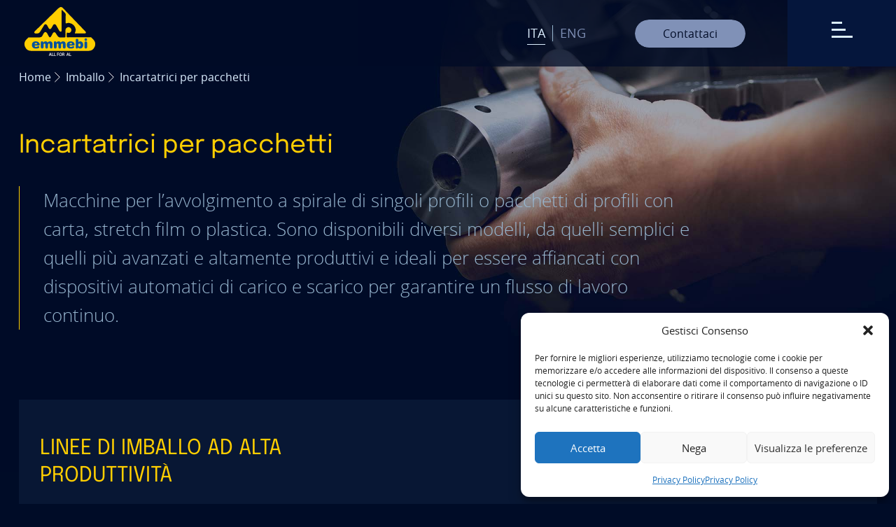

--- FILE ---
content_type: text/html; charset=UTF-8
request_url: https://emmebi.net/products/packing/sub-bundle-wrapping-machine/
body_size: 13507
content:
<!doctype html>
<html lang="it-IT">

<head>
	<meta charset="UTF-8">
	<meta name="viewport" content="width=device-width, initial-scale=1">
	<link rel="profile" href="http://gmpg.org/xfn/11">
	<title>Incartatrici per pacchetti &#8211; Emmebi</title>
<meta name='robots' content='max-image-preview:large' />
<link rel="alternate" hreflang="it" href="https://emmebi.net/products/packing/sub-bundle-wrapping-machine/" />
<link rel="alternate" hreflang="en" href="https://emmebi.net/en/products/packing/sub-bundle-wrapping-machines/" />
<link rel="alternate" hreflang="x-default" href="https://emmebi.net/products/packing/sub-bundle-wrapping-machine/" />
<link rel="alternate" title="oEmbed (JSON)" type="application/json+oembed" href="https://emmebi.net/wp-json/oembed/1.0/embed?url=https%3A%2F%2Femmebi.net%2Fproducts%2Fpacking%2Fsub-bundle-wrapping-machine%2F" />
<link rel="alternate" title="oEmbed (XML)" type="text/xml+oembed" href="https://emmebi.net/wp-json/oembed/1.0/embed?url=https%3A%2F%2Femmebi.net%2Fproducts%2Fpacking%2Fsub-bundle-wrapping-machine%2F&#038;format=xml" />
<style id='wp-img-auto-sizes-contain-inline-css' type='text/css'>
img:is([sizes=auto i],[sizes^="auto," i]){contain-intrinsic-size:3000px 1500px}
/*# sourceURL=wp-img-auto-sizes-contain-inline-css */
</style>
<link rel='stylesheet' id='wp-block-library-css' href='https://emmebi.net/wp-includes/css/dist/block-library/style.min.css?ver=6.9' type='text/css' media='all' />
<style id='global-styles-inline-css' type='text/css'>
:root{--wp--preset--aspect-ratio--square: 1;--wp--preset--aspect-ratio--4-3: 4/3;--wp--preset--aspect-ratio--3-4: 3/4;--wp--preset--aspect-ratio--3-2: 3/2;--wp--preset--aspect-ratio--2-3: 2/3;--wp--preset--aspect-ratio--16-9: 16/9;--wp--preset--aspect-ratio--9-16: 9/16;--wp--preset--color--black: #000000;--wp--preset--color--cyan-bluish-gray: #abb8c3;--wp--preset--color--white: #ffffff;--wp--preset--color--pale-pink: #f78da7;--wp--preset--color--vivid-red: #cf2e2e;--wp--preset--color--luminous-vivid-orange: #ff6900;--wp--preset--color--luminous-vivid-amber: #fcb900;--wp--preset--color--light-green-cyan: #7bdcb5;--wp--preset--color--vivid-green-cyan: #00d084;--wp--preset--color--pale-cyan-blue: #8ed1fc;--wp--preset--color--vivid-cyan-blue: #0693e3;--wp--preset--color--vivid-purple: #9b51e0;--wp--preset--gradient--vivid-cyan-blue-to-vivid-purple: linear-gradient(135deg,rgb(6,147,227) 0%,rgb(155,81,224) 100%);--wp--preset--gradient--light-green-cyan-to-vivid-green-cyan: linear-gradient(135deg,rgb(122,220,180) 0%,rgb(0,208,130) 100%);--wp--preset--gradient--luminous-vivid-amber-to-luminous-vivid-orange: linear-gradient(135deg,rgb(252,185,0) 0%,rgb(255,105,0) 100%);--wp--preset--gradient--luminous-vivid-orange-to-vivid-red: linear-gradient(135deg,rgb(255,105,0) 0%,rgb(207,46,46) 100%);--wp--preset--gradient--very-light-gray-to-cyan-bluish-gray: linear-gradient(135deg,rgb(238,238,238) 0%,rgb(169,184,195) 100%);--wp--preset--gradient--cool-to-warm-spectrum: linear-gradient(135deg,rgb(74,234,220) 0%,rgb(151,120,209) 20%,rgb(207,42,186) 40%,rgb(238,44,130) 60%,rgb(251,105,98) 80%,rgb(254,248,76) 100%);--wp--preset--gradient--blush-light-purple: linear-gradient(135deg,rgb(255,206,236) 0%,rgb(152,150,240) 100%);--wp--preset--gradient--blush-bordeaux: linear-gradient(135deg,rgb(254,205,165) 0%,rgb(254,45,45) 50%,rgb(107,0,62) 100%);--wp--preset--gradient--luminous-dusk: linear-gradient(135deg,rgb(255,203,112) 0%,rgb(199,81,192) 50%,rgb(65,88,208) 100%);--wp--preset--gradient--pale-ocean: linear-gradient(135deg,rgb(255,245,203) 0%,rgb(182,227,212) 50%,rgb(51,167,181) 100%);--wp--preset--gradient--electric-grass: linear-gradient(135deg,rgb(202,248,128) 0%,rgb(113,206,126) 100%);--wp--preset--gradient--midnight: linear-gradient(135deg,rgb(2,3,129) 0%,rgb(40,116,252) 100%);--wp--preset--font-size--small: 13px;--wp--preset--font-size--medium: 20px;--wp--preset--font-size--large: 36px;--wp--preset--font-size--x-large: 42px;--wp--preset--spacing--20: 0.44rem;--wp--preset--spacing--30: 0.67rem;--wp--preset--spacing--40: 1rem;--wp--preset--spacing--50: 1.5rem;--wp--preset--spacing--60: 2.25rem;--wp--preset--spacing--70: 3.38rem;--wp--preset--spacing--80: 5.06rem;--wp--preset--shadow--natural: 6px 6px 9px rgba(0, 0, 0, 0.2);--wp--preset--shadow--deep: 12px 12px 50px rgba(0, 0, 0, 0.4);--wp--preset--shadow--sharp: 6px 6px 0px rgba(0, 0, 0, 0.2);--wp--preset--shadow--outlined: 6px 6px 0px -3px rgb(255, 255, 255), 6px 6px rgb(0, 0, 0);--wp--preset--shadow--crisp: 6px 6px 0px rgb(0, 0, 0);}:where(.is-layout-flex){gap: 0.5em;}:where(.is-layout-grid){gap: 0.5em;}body .is-layout-flex{display: flex;}.is-layout-flex{flex-wrap: wrap;align-items: center;}.is-layout-flex > :is(*, div){margin: 0;}body .is-layout-grid{display: grid;}.is-layout-grid > :is(*, div){margin: 0;}:where(.wp-block-columns.is-layout-flex){gap: 2em;}:where(.wp-block-columns.is-layout-grid){gap: 2em;}:where(.wp-block-post-template.is-layout-flex){gap: 1.25em;}:where(.wp-block-post-template.is-layout-grid){gap: 1.25em;}.has-black-color{color: var(--wp--preset--color--black) !important;}.has-cyan-bluish-gray-color{color: var(--wp--preset--color--cyan-bluish-gray) !important;}.has-white-color{color: var(--wp--preset--color--white) !important;}.has-pale-pink-color{color: var(--wp--preset--color--pale-pink) !important;}.has-vivid-red-color{color: var(--wp--preset--color--vivid-red) !important;}.has-luminous-vivid-orange-color{color: var(--wp--preset--color--luminous-vivid-orange) !important;}.has-luminous-vivid-amber-color{color: var(--wp--preset--color--luminous-vivid-amber) !important;}.has-light-green-cyan-color{color: var(--wp--preset--color--light-green-cyan) !important;}.has-vivid-green-cyan-color{color: var(--wp--preset--color--vivid-green-cyan) !important;}.has-pale-cyan-blue-color{color: var(--wp--preset--color--pale-cyan-blue) !important;}.has-vivid-cyan-blue-color{color: var(--wp--preset--color--vivid-cyan-blue) !important;}.has-vivid-purple-color{color: var(--wp--preset--color--vivid-purple) !important;}.has-black-background-color{background-color: var(--wp--preset--color--black) !important;}.has-cyan-bluish-gray-background-color{background-color: var(--wp--preset--color--cyan-bluish-gray) !important;}.has-white-background-color{background-color: var(--wp--preset--color--white) !important;}.has-pale-pink-background-color{background-color: var(--wp--preset--color--pale-pink) !important;}.has-vivid-red-background-color{background-color: var(--wp--preset--color--vivid-red) !important;}.has-luminous-vivid-orange-background-color{background-color: var(--wp--preset--color--luminous-vivid-orange) !important;}.has-luminous-vivid-amber-background-color{background-color: var(--wp--preset--color--luminous-vivid-amber) !important;}.has-light-green-cyan-background-color{background-color: var(--wp--preset--color--light-green-cyan) !important;}.has-vivid-green-cyan-background-color{background-color: var(--wp--preset--color--vivid-green-cyan) !important;}.has-pale-cyan-blue-background-color{background-color: var(--wp--preset--color--pale-cyan-blue) !important;}.has-vivid-cyan-blue-background-color{background-color: var(--wp--preset--color--vivid-cyan-blue) !important;}.has-vivid-purple-background-color{background-color: var(--wp--preset--color--vivid-purple) !important;}.has-black-border-color{border-color: var(--wp--preset--color--black) !important;}.has-cyan-bluish-gray-border-color{border-color: var(--wp--preset--color--cyan-bluish-gray) !important;}.has-white-border-color{border-color: var(--wp--preset--color--white) !important;}.has-pale-pink-border-color{border-color: var(--wp--preset--color--pale-pink) !important;}.has-vivid-red-border-color{border-color: var(--wp--preset--color--vivid-red) !important;}.has-luminous-vivid-orange-border-color{border-color: var(--wp--preset--color--luminous-vivid-orange) !important;}.has-luminous-vivid-amber-border-color{border-color: var(--wp--preset--color--luminous-vivid-amber) !important;}.has-light-green-cyan-border-color{border-color: var(--wp--preset--color--light-green-cyan) !important;}.has-vivid-green-cyan-border-color{border-color: var(--wp--preset--color--vivid-green-cyan) !important;}.has-pale-cyan-blue-border-color{border-color: var(--wp--preset--color--pale-cyan-blue) !important;}.has-vivid-cyan-blue-border-color{border-color: var(--wp--preset--color--vivid-cyan-blue) !important;}.has-vivid-purple-border-color{border-color: var(--wp--preset--color--vivid-purple) !important;}.has-vivid-cyan-blue-to-vivid-purple-gradient-background{background: var(--wp--preset--gradient--vivid-cyan-blue-to-vivid-purple) !important;}.has-light-green-cyan-to-vivid-green-cyan-gradient-background{background: var(--wp--preset--gradient--light-green-cyan-to-vivid-green-cyan) !important;}.has-luminous-vivid-amber-to-luminous-vivid-orange-gradient-background{background: var(--wp--preset--gradient--luminous-vivid-amber-to-luminous-vivid-orange) !important;}.has-luminous-vivid-orange-to-vivid-red-gradient-background{background: var(--wp--preset--gradient--luminous-vivid-orange-to-vivid-red) !important;}.has-very-light-gray-to-cyan-bluish-gray-gradient-background{background: var(--wp--preset--gradient--very-light-gray-to-cyan-bluish-gray) !important;}.has-cool-to-warm-spectrum-gradient-background{background: var(--wp--preset--gradient--cool-to-warm-spectrum) !important;}.has-blush-light-purple-gradient-background{background: var(--wp--preset--gradient--blush-light-purple) !important;}.has-blush-bordeaux-gradient-background{background: var(--wp--preset--gradient--blush-bordeaux) !important;}.has-luminous-dusk-gradient-background{background: var(--wp--preset--gradient--luminous-dusk) !important;}.has-pale-ocean-gradient-background{background: var(--wp--preset--gradient--pale-ocean) !important;}.has-electric-grass-gradient-background{background: var(--wp--preset--gradient--electric-grass) !important;}.has-midnight-gradient-background{background: var(--wp--preset--gradient--midnight) !important;}.has-small-font-size{font-size: var(--wp--preset--font-size--small) !important;}.has-medium-font-size{font-size: var(--wp--preset--font-size--medium) !important;}.has-large-font-size{font-size: var(--wp--preset--font-size--large) !important;}.has-x-large-font-size{font-size: var(--wp--preset--font-size--x-large) !important;}
/*# sourceURL=global-styles-inline-css */
</style>

<style id='classic-theme-styles-inline-css' type='text/css'>
/*! This file is auto-generated */
.wp-block-button__link{color:#fff;background-color:#32373c;border-radius:9999px;box-shadow:none;text-decoration:none;padding:calc(.667em + 2px) calc(1.333em + 2px);font-size:1.125em}.wp-block-file__button{background:#32373c;color:#fff;text-decoration:none}
/*# sourceURL=/wp-includes/css/classic-themes.min.css */
</style>
<link rel='stylesheet' id='contact-form-7-css' href='https://emmebi.net/wp-content/plugins/contact-form-7/includes/css/styles.css?ver=6.1.4' type='text/css' media='all' />
<link rel='stylesheet' id='cmplz-general-css' href='https://emmebi.net/wp-content/plugins/complianz-gdpr/assets/css/cookieblocker.min.css?ver=1767714978' type='text/css' media='all' />
<link rel='stylesheet' id='emmebi-style-css' href='https://emmebi.net/wp-content/themes/emmebi/style.css' type='text/css' media='' />
<link rel="https://api.w.org/" href="https://emmebi.net/wp-json/" /><link rel="EditURI" type="application/rsd+xml" title="RSD" href="https://emmebi.net/xmlrpc.php?rsd" />
<link rel="canonical" href="https://emmebi.net/products/packing/sub-bundle-wrapping-machine/" />
<link rel='shortlink' href='https://emmebi.net/?p=155' />
<meta name="generator" content="WPML ver:4.8.6 stt:1,27;" />
			<style>.cmplz-hidden {
					display: none !important;
				}</style><style type="text/css">.recentcomments a{display:inline !important;padding:0 !important;margin:0 !important;}</style>	<link href="https://unpkg.com/aos@2.3.1/dist/aos.css" rel="stylesheet">
	<link rel="apple-touch-icon" sizes="57x57" href="/apple-icon-57x57.png">
	<link rel="apple-touch-icon" sizes="60x60" href="/apple-icon-60x60.png">
	<link rel="apple-touch-icon" sizes="72x72" href="/apple-icon-72x72.png">
	<link rel="apple-touch-icon" sizes="76x76" href="/apple-icon-76x76.png">
	<link rel="apple-touch-icon" sizes="114x114" href="/apple-icon-114x114.png">
	<link rel="apple-touch-icon" sizes="120x120" href="/apple-icon-120x120.png">
	<link rel="apple-touch-icon" sizes="144x144" href="/apple-icon-144x144.png">
	<link rel="apple-touch-icon" sizes="152x152" href="/apple-icon-152x152.png">
	<link rel="apple-touch-icon" sizes="180x180" href="/apple-icon-180x180.png">
	<link rel="icon" type="image/png" sizes="192x192"  href="/android-icon-192x192.png">
	<link rel="icon" type="image/png" sizes="32x32" href="/favicon-32x32.png">
	<link rel="icon" type="image/png" sizes="96x96" href="/favicon-96x96.png">
	<link rel="icon" type="image/png" sizes="16x16" href="/favicon-16x16.png">
	<link rel="manifest" href="/manifest.json">
	<meta name="msapplication-TileColor" content="#ffffff">
	<meta name="msapplication-TileImage" content="/ms-icon-144x144.png">
	<meta name="theme-color" content="#ffffff">


</head>

<body class="wp-singular products-template-default single single-products postid-155 wp-theme-emmebi u-max-width u-mh-auto" data-barba="wrapper">
	
<!-- Classe reserved-area modifica il menu tra area riserata o no -->

<header class="header">
  <div class="u-max-width header__content">
      <div class="header__logo">
        <a href="https://emmebi.net">
          <svg xmlns="http://www.w3.org/2000/svg" width="101.863" height="70.468" viewBox="0 0 101.863 70.468">
  <g id="Raggruppa_313" data-name="Raggruppa 313" transform="translate(-141.47 -357.474)">
    <g id="Raggruppa_311" data-name="Raggruppa 311" transform="translate(141.47 357.474)">
      <path id="Tracciato_215" data-name="Tracciato 215" d="M233.641,714.339A9.691,9.691,0,0,0,240.4,697.7l-2.769-2.688-.317-.344c-.215,0-.428-.01-.639-.012q-2.749.025-5.5.051-10.255.059-20.5.114l-5.885.019a4.6,4.6,0,0,1-1.9-.077,1.105,1.105,0,0,1-.527-.716c-.184-.769-.225-5.454.262-5.777.737-.483,1.673.21,3,.171.115,0,.591-.117.7-.142a3.671,3.671,0,0,0,1.522-.968,4.251,4.251,0,0,0-.218-6.1,4.322,4.322,0,0,0-6.951,2.078c-.537,1.824.465,10.658-.545,11.358-.819.563-2.65.261-3.738.261-1.7,0-4.129.414-5.466-.418-1.7-1.054-2.76-3.172-3.841-4.765-.585-.87-1.13-1.873-2.2-2.214-1.855-.58-3.126,2.361-3.788,3.561-.49.886-1.578,3.364-2.531,3.713-.11.02-.217.036-.324.056-2.279.035-3.7-7.815-6.643-7.625s-3.493,5.678-5.958,7.005c-1.764.951-4.257.689-6.419.658q-3.851-.008-7.7-.022c-1.38.027-2.871.108-4.353.13L144.4,697.7a9.692,9.692,0,0,0,6.76,16.637Z" transform="translate(-141.47 -651.198)" fill="#ffce00"/>
      <path id="Tracciato_216" data-name="Tracciato 216" d="M370.726,395.481l-.266.038q-5.558.02-11.121.04h-2.053c-.46,0-1.532.121-1.318-.552.533-1.683,1.387-3.255,1.232-5.261a10.591,10.591,0,0,0-8.953-9.218,7.4,7.4,0,0,0-3,.07l-.417.039-1.974.529a.355.355,0,0,1-.045-.036c-.019-.756-.041-1.516-.062-2.28q0-4.4-.007-8.809a7.83,7.83,0,0,0-.1-2.721c-.629-1.365-2.624-2.975-3.747-4.1-.323-.32-1.366-1.58-1.779-1.472s-.33.917-.3,1.272q.04,9.285.083,18.563-.02,5.163-.04,10.318a1.678,1.678,0,0,1-.984,1.073,2.476,2.476,0,0,1-1.853-.735,9.093,9.093,0,0,1-1.3-2.019q-1.59-2.752-3.181-5.5c-.475-.784-.836-1.756-1.758-2.193a2.451,2.451,0,0,0-2.888.652c-1.251,1.374-2.611,6.225-4.853,6.105-2.819-.149-3.757-9.3-7.561-6.556-1,.723-1.473,2.064-2.079,3.051q-1.553,2.52-3.1,5.049a13.16,13.16,0,0,1-2.79,3.86,6.784,6.784,0,0,1-1.481.678c-.089.011-.176.026-.267.037-.391.053-.784.1-1.176.155-.2.011-.405.022-.607.036-.116.013-.228.025-.344.039-1.575,0-3.951-.29-3-2.394a10.419,10.419,0,0,1,2.376-2.6l7.607-7.353,19.391-18.84c2.518-2.517,5.095-5.764,8.322-6.975a3.776,3.776,0,0,1,2.69.849c2.388,2.091,4.479,4.6,6.683,6.87q9.8,10.176,19.593,20.35,2.838,2.949,5.68,5.9a6.249,6.249,0,0,1,1.86,2.353c.226.855-.514,1.385-1.122,1.688Z" transform="translate(-283.414 -357.474)" fill="#ffce00"/>
      <g id="Raggruppa_310" data-name="Raggruppa 310" transform="translate(10.695 45.043)">
        <path id="Tracciato_217" data-name="Tracciato 217" d="M266.055,917.953c-3.1,0-5.531-1.6-5.531-5.19,0-3.566,2.435-5.169,5.531-5.169,4.339,0,5.661,2.981,5.661,4.455,0,1.168-.549,1.583-1.795,1.583h-5.509a1.987,1.987,0,0,0,2.077,2.056c1.414,0,2.244-1.205,3.432-1.205a1.3,1.3,0,0,1,1.208,1.282C271.129,916.839,269.809,917.953,266.055,917.953Zm2-6.246a1.664,1.664,0,0,0-1.809-1.849,1.738,1.738,0,0,0-1.832,1.849Z" transform="translate(-260.524 -903.216)" fill="#00519e"/>
        <path id="Tracciato_218" data-name="Tracciato 218" d="M416.3,912.311c0-1.226-.417-1.66-1.284-1.66-.661,0-1.3.679-1.3,1.775v3.6a1.944,1.944,0,0,1-3.888,0v-3.719c0-1.226-.416-1.66-1.284-1.66-.661,0-1.3.679-1.3,1.775v3.6a1.944,1.944,0,0,1-3.888,0v-6.584a1.639,1.639,0,0,1,1.869-1.852c1.15,0,1.6.661,1.736,1.833h.036a3.432,3.432,0,0,1,3.209-1.833,2.8,2.8,0,0,1,2.925,1.906,3.545,3.545,0,0,1,3.282-1.906c2.68,0,3.773,1.661,3.773,3.812v4.624a1.943,1.943,0,0,1-3.885,0v-3.719Z" transform="translate(-390.523 -903.216)" fill="#00519e"/>
        <path id="Tracciato_219" data-name="Tracciato 219" d="M626.3,912.311c0-1.226-.415-1.66-1.284-1.66-.661,0-1.3.679-1.3,1.775v3.6a1.944,1.944,0,0,1-3.888,0v-3.719c0-1.226-.415-1.66-1.284-1.66-.658,0-1.3.679-1.3,1.775v3.6a1.944,1.944,0,0,1-3.888,0v-6.584a1.64,1.64,0,0,1,1.87-1.852c1.148,0,1.6.661,1.736,1.833H617a3.428,3.428,0,0,1,3.208-1.833,2.8,2.8,0,0,1,2.924,1.906,3.547,3.547,0,0,1,3.282-1.906c2.681,0,3.775,1.661,3.775,3.812v4.624a1.943,1.943,0,0,1-3.885,0Z" transform="translate(-581.661 -903.216)" fill="#00519e"/>
        <path id="Tracciato_220" data-name="Tracciato 220" d="M825.977,917.953c-3.094,0-5.529-1.6-5.529-5.19,0-3.566,2.434-5.169,5.529-5.169,4.338,0,5.661,2.981,5.661,4.455,0,1.168-.548,1.583-1.793,1.583h-5.511a1.985,1.985,0,0,0,2.076,2.056c1.414,0,2.246-1.205,3.434-1.205a1.3,1.3,0,0,1,1.208,1.282C831.053,916.839,829.732,917.953,825.977,917.953Zm2-6.246a1.664,1.664,0,0,0-1.81-1.849,1.738,1.738,0,0,0-1.832,1.849Z" transform="translate(-770.146 -903.216)" fill="#00519e"/>
        <path id="Tracciato_221" data-name="Tracciato 221" d="M962.615,868.159a1.887,1.887,0,1,1,3.773,0v3.282h.038a3.072,3.072,0,0,1,2.739-1.509c3.244,0,4.3,3.246,4.3,5.149,0,3.191-1.7,5.21-4.415,5.21-1.113,0-2.641-.525-2.962-1.774h-.039a1.625,1.625,0,0,1-1.7,1.774c-1.167,0-1.735-.639-1.735-1.887V868.159Zm5.285,9.3c1.32,0,1.679-1.189,1.679-2.244,0-1.132-.413-2.227-1.754-2.227-.849,0-1.491.755-1.491,2.131C966.333,876.519,966.785,877.461,967.9,877.461Z" transform="translate(-899.541 -865.554)" fill="#00519e"/>
        <path id="Tracciato_222" data-name="Tracciato 222" d="M1103.124,865.16a1.944,1.944,0,0,1,3.887,0v6.511a1.944,1.944,0,0,1-3.887,0Zm1.945-6.3a1.831,1.831,0,1,1-1.832,1.833A1.82,1.82,0,0,1,1105.069,858.857Z" transform="translate(-1027.427 -858.857)" fill="#00519e"/>
      </g>
    </g>
    <g id="Raggruppa_312" data-name="Raggruppa 312" transform="translate(176.737 423.34)">
      <path id="Tracciato_223" data-name="Tracciato 223" d="M535.068,1094.422l-.453,1.372h-.582l1.481-4.36h.679l1.488,4.36h-.6l-.466-1.372Zm1.43-.44-.427-1.255c-.1-.285-.162-.543-.226-.8h-.013c-.065.259-.136.524-.22.789l-.427,1.261Z" transform="translate(-534.033 -1091.363)" fill="#fff" stroke="#fff" stroke-miterlimit="10" stroke-width="0.2"/>
      <path id="Tracciato_224" data-name="Tracciato 224" d="M581.769,1091.434h.563v3.888h1.863v.472h-2.426v-4.36Z" transform="translate(-577.48 -1091.363)" fill="#fff" stroke="#fff" stroke-miterlimit="10" stroke-width="0.2"/>
      <path id="Tracciato_225" data-name="Tracciato 225" d="M615.752,1091.434h.563v3.888h1.863v.472h-2.426v-4.36Z" transform="translate(-608.411 -1091.363)" fill="#fff" stroke="#fff" stroke-miterlimit="10" stroke-width="0.2"/>
      <path id="Tracciato_226" data-name="Tracciato 226" d="M665,1091.434h2.348v.472h-1.785v1.449h1.649v.466h-1.649v1.973H665Z" transform="translate(-653.233 -1091.363)" fill="#fff" stroke="#fff" stroke-miterlimit="10" stroke-width="0.2"/>
      <path id="Tracciato_227" data-name="Tracciato 227" d="M701.167,1092.847a2.042,2.042,0,0,1-2.025,2.3,2,2,0,0,1-1.96-2.212,2.071,2.071,0,0,1,2.025-2.29A1.985,1.985,0,0,1,701.167,1092.847Zm-3.383.071c0,.932.5,1.766,1.391,1.766s1.4-.822,1.4-1.811c0-.867-.453-1.772-1.391-1.772S697.784,1091.961,697.784,1092.918Z" transform="translate(-682.525 -1090.641)" fill="#fff" stroke="#fff" stroke-miterlimit="10" stroke-width="0.2"/>
      <path id="Tracciato_228" data-name="Tracciato 228" d="M749.669,1091.164a5.861,5.861,0,0,1,1.08-.091,1.783,1.783,0,0,1,1.261.356,1.086,1.086,0,0,1,.343.828,1.145,1.145,0,0,1-.822,1.113v.019a1.087,1.087,0,0,1,.64.88,6.939,6.939,0,0,0,.336,1.2h-.582a5.8,5.8,0,0,1-.291-1.042c-.129-.6-.362-.828-.873-.847h-.53v1.889h-.563v-4.3Zm.563,1.986h.576c.6,0,.983-.33.983-.828,0-.563-.408-.809-1-.815a2.323,2.323,0,0,0-.556.052v1.591Z" transform="translate(-730.297 -1091.034)" fill="#fff" stroke="#fff" stroke-miterlimit="10" stroke-width="0.2"/>
      <path id="Tracciato_229" data-name="Tracciato 229" d="M816.3,1094.422l-.453,1.372h-.582l1.481-4.36h.679l1.488,4.36h-.6l-.466-1.372Zm1.43-.44-.427-1.255c-.1-.285-.162-.543-.227-.8h-.013c-.065.259-.136.524-.22.789l-.427,1.261Z" transform="translate(-789.995 -1091.363)" fill="#fff" stroke="#fff" stroke-miterlimit="10" stroke-width="0.2"/>
      <path id="Tracciato_230" data-name="Tracciato 230" d="M863,1091.434h.563v3.888h1.863v.472H863Z" transform="translate(-833.443 -1091.363)" fill="#fff" stroke="#fff" stroke-miterlimit="10" stroke-width="0.2"/>
    </g>
  </g>
</svg>        </a>
      </div>
      <div class="u-flex u-items-center">
      <ul class="header__lang">
                        <li><a href="https://emmebi.net/products/packing/sub-bundle-wrapping-machine/" class="cta cta--underline u-upp header__language-switcher-lang current-lang">
                  Ita                </a></li>
                              <li><a href="https://emmebi.net/en/products/packing/sub-bundle-wrapping-machines/" class="cta cta--underline u-upp header__language-switcher-lang ">
                  Eng                </a></li>
                      </ul>
            
                <a href="https://emmebi.net//it/contacts" class="ripple-button header__cta cta cta--light_blue">
          Contattaci        </a>
        
        

        <div class="header__hb nav-toggle ripple-button">
          <div class="navicon"></div>
        </div>

       
      </div>
      
      <nav class="header__menu" id="nav">
          <div class="menu-wrap">
            <div class="menu-main"><ul id="menu-menu-principale" class="menu"><li id="menu-item-108" class="menu-item menu-item-type-post_type menu-item-object-page menu-item-home menu-item-108"><a href="https://emmebi.net/">Home</a></li>
<li id="menu-item-107" class="company menu-item menu-item-type-post_type menu-item-object-page menu-item-107"><a href="https://emmebi.net/company/">Azienda</a></li>
<li id="menu-item-189" class="references menu-item menu-item-type-post_type menu-item-object-page menu-item-189"><a href="https://emmebi.net/references/">Referenze</a></li>
<li id="menu-item-190" class="news menu-item menu-item-type-post_type menu-item-object-page current_page_parent menu-item-190"><a href="https://emmebi.net/news/">News</a></li>
<li id="menu-item-106" class="contacts menu-item menu-item-type-post_type menu-item-object-page menu-item-106"><a href="https://emmebi.net/contacts/">Contatti</a></li>
</ul></div>
            <div class="menu-secondary"><ul id="menu-menu-secondario" class="menu"><li id="menu-item-462" class="automation menu-item menu-item-type-post_type menu-item-object-products menu-item-462"><a href="https://emmebi.net/products/automation/">Automazione</a></li>
<li id="menu-item-193" class="packing menu-item menu-item-type-post_type menu-item-object-products current-products-ancestor menu-item-193"><a href="https://emmebi.net/products/packing/">Imballo</a></li>
<li id="menu-item-461" class="finishing menu-item menu-item-type-post_type menu-item-object-products menu-item-461"><a href="https://emmebi.net/products/finishing/">Finitura</a></li>
</ul></div>  
          </div>
      </nav>
  </div>
</header>



<main class="article-page u-max-width" data-barba="container">
                                    
                 <div class="product-content" style="background-image: url('https://emmebi.net/wp-content/uploads/2020/12/emmebi-sub-bundle-wrapping-machine.jpg')">
                    <div class="product-intro">
    <div class="u-boxed u-ph-40">
        <div class="breadcrumbs">
            <ul>
            <li>  <a href="https://emmebi.net"> Home </a> </li>    
             <li><a href="https://emmebi.net/products/packing/">  Imballo </a> </li>
                            <li>   Incartatrici per pacchetti </li>
            </ul>
        </div>
        
            <h1 class="product-intro__title epilogue-r small" data-aos="fade-down" data-aos-duration="1500">Incartatrici per pacchetti</h1>

        <div class="product-intro__bodycopy open-l"> 
            <div class="yellow-line" data-aos="fade" data-aos-delay="600" data-aos-duration="1500"></div>
            <div data-aos="fade-down" data-aos-delay="200" data-aos-duration="1500">
            Macchine per l’avvolgimento a spirale di singoli profili o pacchetti di profili con carta, stretch film o plastica.
Sono disponibili diversi modelli, da quelli semplici e quelli più avanzati e altamente produttivi e ideali per essere affiancati con dispositivi automatici di carico e scarico per garantire un flusso di lavoro continuo.            </div>
        </div>
    </div>
</div>   
                    <div class="product-list">
                        <div class="u-boxed u-ph-40">
                                                        <div class="product-hcard" data-aos="fade-up" data-aos-duration="1500">
    <a href="https://emmebi.net/products/packing/sub-bundle-wrapping-machine/linee-di-imballo-ad-alta-produttivita/" class="link"> 
        <div class="link-content">
            <h2 class="product-hcard__title epilogue-r u-upp">Linee di Imballo ad alta produttività</h2>
            <img class="product-hcard__img" src="https://emmebi.net/wp-content/uploads/2020/12/1.png"> 
            <div class="product-hcard__bodycopy open-l">Il modello COMPACT rappresenta il top della gamma delle incartatrici per l’avvolgimento a...</div>
            <div class="product-hcard__wrap-cta">
                <span class="product-hcard__cta cta cta--underline epilogue-xl">Scopri di più<svg xmlns="http://www.w3.org/2000/svg" width="7.722" height="14.445" viewBox="0 0 7.722 14.445">
  <path id="Tracciato_165" data-name="Tracciato 165" d="M3633,936l6.869,6.869L3633,949.737" transform="translate(-3632.646 -935.646)" fill="none" stroke="#8091b7" stroke-linejoin="round" stroke-width="1"/>
</svg></span>
            </div>
        </div>  
    </a>

</div>  
                                                            <div class="product-hcard" data-aos="fade-up" data-aos-duration="1500">
    <a href="https://emmebi.net/products/packing/sub-bundle-wrapping-machine/basic-wrapping-lines/" class="link"> 
        <div class="link-content">
            <h2 class="product-hcard__title epilogue-r u-upp">Linee di Imballo basiche</h2>
            <img class="product-hcard__img" src="https://emmebi.net/wp-content/uploads/2020/12/linea-automatica-1-anteprima-HQ.png"> 
            <div class="product-hcard__bodycopy open-l">Fanno parte di questa categoria le incartatrici serie SMALL. Pur essendo dotate di...</div>
            <div class="product-hcard__wrap-cta">
                <span class="product-hcard__cta cta cta--underline epilogue-xl">Scopri di più<svg xmlns="http://www.w3.org/2000/svg" width="7.722" height="14.445" viewBox="0 0 7.722 14.445">
  <path id="Tracciato_165" data-name="Tracciato 165" d="M3633,936l6.869,6.869L3633,949.737" transform="translate(-3632.646 -935.646)" fill="none" stroke="#8091b7" stroke-linejoin="round" stroke-width="1"/>
</svg></span>
            </div>
        </div>  
    </a>

</div>  
                                                    </div>    
                    </div> 
                </div>
            
</main>


<script type="speculationrules">
{"prefetch":[{"source":"document","where":{"and":[{"href_matches":"/*"},{"not":{"href_matches":["/wp-*.php","/wp-admin/*","/wp-content/uploads/*","/wp-content/*","/wp-content/plugins/*","/wp-content/themes/emmebi/*","/*\\?(.+)"]}},{"not":{"selector_matches":"a[rel~=\"nofollow\"]"}},{"not":{"selector_matches":".no-prefetch, .no-prefetch a"}}]},"eagerness":"conservative"}]}
</script>

<!-- Consent Management powered by Complianz | GDPR/CCPA Cookie Consent https://wordpress.org/plugins/complianz-gdpr -->
<div id="cmplz-cookiebanner-container"><div class="cmplz-cookiebanner cmplz-hidden banner-1 banner-a optin cmplz-bottom-right cmplz-categories-type-view-preferences" aria-modal="true" data-nosnippet="true" role="dialog" aria-live="polite" aria-labelledby="cmplz-header-1-optin" aria-describedby="cmplz-message-1-optin">
	<div class="cmplz-header">
		<div class="cmplz-logo"></div>
		<div class="cmplz-title" id="cmplz-header-1-optin">Gestisci Consenso</div>
		<div class="cmplz-close" tabindex="0" role="button" aria-label="Chiudi la finestra di dialogo">
			<svg aria-hidden="true" focusable="false" data-prefix="fas" data-icon="times" class="svg-inline--fa fa-times fa-w-11" role="img" xmlns="http://www.w3.org/2000/svg" viewBox="0 0 352 512"><path fill="currentColor" d="M242.72 256l100.07-100.07c12.28-12.28 12.28-32.19 0-44.48l-22.24-22.24c-12.28-12.28-32.19-12.28-44.48 0L176 189.28 75.93 89.21c-12.28-12.28-32.19-12.28-44.48 0L9.21 111.45c-12.28 12.28-12.28 32.19 0 44.48L109.28 256 9.21 356.07c-12.28 12.28-12.28 32.19 0 44.48l22.24 22.24c12.28 12.28 32.2 12.28 44.48 0L176 322.72l100.07 100.07c12.28 12.28 32.2 12.28 44.48 0l22.24-22.24c12.28-12.28 12.28-32.19 0-44.48L242.72 256z"></path></svg>
		</div>
	</div>

	<div class="cmplz-divider cmplz-divider-header"></div>
	<div class="cmplz-body">
		<div class="cmplz-message" id="cmplz-message-1-optin">Per fornire le migliori esperienze, utilizziamo tecnologie come i cookie per memorizzare e/o accedere alle informazioni del dispositivo. Il consenso a queste tecnologie ci permetterà di elaborare dati come il comportamento di navigazione o ID unici su questo sito. Non acconsentire o ritirare il consenso può influire negativamente su alcune caratteristiche e funzioni.</div>
		<!-- categories start -->
		<div class="cmplz-categories">
			<details class="cmplz-category cmplz-functional" >
				<summary>
						<span class="cmplz-category-header">
							<span class="cmplz-category-title">Funzionale</span>
							<span class='cmplz-always-active'>
								<span class="cmplz-banner-checkbox">
									<input type="checkbox"
										   id="cmplz-functional-optin"
										   data-category="cmplz_functional"
										   class="cmplz-consent-checkbox cmplz-functional"
										   size="40"
										   value="1"/>
									<label class="cmplz-label" for="cmplz-functional-optin"><span class="screen-reader-text">Funzionale</span></label>
								</span>
								Sempre attivo							</span>
							<span class="cmplz-icon cmplz-open">
								<svg xmlns="http://www.w3.org/2000/svg" viewBox="0 0 448 512"  height="18" ><path d="M224 416c-8.188 0-16.38-3.125-22.62-9.375l-192-192c-12.5-12.5-12.5-32.75 0-45.25s32.75-12.5 45.25 0L224 338.8l169.4-169.4c12.5-12.5 32.75-12.5 45.25 0s12.5 32.75 0 45.25l-192 192C240.4 412.9 232.2 416 224 416z"/></svg>
							</span>
						</span>
				</summary>
				<div class="cmplz-description">
					<span class="cmplz-description-functional">L'archiviazione tecnica o l'accesso sono strettamente necessari al fine legittimo di consentire l'uso di un servizio specifico esplicitamente richiesto dall'abbonato o dall'utente, o al solo scopo di effettuare la trasmissione di una comunicazione su una rete di comunicazione elettronica.</span>
				</div>
			</details>

			<details class="cmplz-category cmplz-preferences" >
				<summary>
						<span class="cmplz-category-header">
							<span class="cmplz-category-title">Preferenze</span>
							<span class="cmplz-banner-checkbox">
								<input type="checkbox"
									   id="cmplz-preferences-optin"
									   data-category="cmplz_preferences"
									   class="cmplz-consent-checkbox cmplz-preferences"
									   size="40"
									   value="1"/>
								<label class="cmplz-label" for="cmplz-preferences-optin"><span class="screen-reader-text">Preferenze</span></label>
							</span>
							<span class="cmplz-icon cmplz-open">
								<svg xmlns="http://www.w3.org/2000/svg" viewBox="0 0 448 512"  height="18" ><path d="M224 416c-8.188 0-16.38-3.125-22.62-9.375l-192-192c-12.5-12.5-12.5-32.75 0-45.25s32.75-12.5 45.25 0L224 338.8l169.4-169.4c12.5-12.5 32.75-12.5 45.25 0s12.5 32.75 0 45.25l-192 192C240.4 412.9 232.2 416 224 416z"/></svg>
							</span>
						</span>
				</summary>
				<div class="cmplz-description">
					<span class="cmplz-description-preferences">L'archiviazione tecnica o l'accesso sono necessari per lo scopo legittimo di memorizzare le preferenze che non sono richieste dall'abbonato o dall'utente.</span>
				</div>
			</details>

			<details class="cmplz-category cmplz-statistics" >
				<summary>
						<span class="cmplz-category-header">
							<span class="cmplz-category-title">Statistiche</span>
							<span class="cmplz-banner-checkbox">
								<input type="checkbox"
									   id="cmplz-statistics-optin"
									   data-category="cmplz_statistics"
									   class="cmplz-consent-checkbox cmplz-statistics"
									   size="40"
									   value="1"/>
								<label class="cmplz-label" for="cmplz-statistics-optin"><span class="screen-reader-text">Statistiche</span></label>
							</span>
							<span class="cmplz-icon cmplz-open">
								<svg xmlns="http://www.w3.org/2000/svg" viewBox="0 0 448 512"  height="18" ><path d="M224 416c-8.188 0-16.38-3.125-22.62-9.375l-192-192c-12.5-12.5-12.5-32.75 0-45.25s32.75-12.5 45.25 0L224 338.8l169.4-169.4c12.5-12.5 32.75-12.5 45.25 0s12.5 32.75 0 45.25l-192 192C240.4 412.9 232.2 416 224 416z"/></svg>
							</span>
						</span>
				</summary>
				<div class="cmplz-description">
					<span class="cmplz-description-statistics">L'archiviazione tecnica o l'accesso che viene utilizzato esclusivamente per scopi statistici.</span>
					<span class="cmplz-description-statistics-anonymous">L'archiviazione tecnica o l'accesso che viene utilizzato esclusivamente per scopi statistici anonimi. Senza un mandato di comparizione, una conformità volontaria da parte del vostro Fornitore di Servizi Internet, o ulteriori registrazioni da parte di terzi, le informazioni memorizzate o recuperate per questo scopo da sole non possono di solito essere utilizzate per l'identificazione.</span>
				</div>
			</details>
			<details class="cmplz-category cmplz-marketing" >
				<summary>
						<span class="cmplz-category-header">
							<span class="cmplz-category-title">Marketing</span>
							<span class="cmplz-banner-checkbox">
								<input type="checkbox"
									   id="cmplz-marketing-optin"
									   data-category="cmplz_marketing"
									   class="cmplz-consent-checkbox cmplz-marketing"
									   size="40"
									   value="1"/>
								<label class="cmplz-label" for="cmplz-marketing-optin"><span class="screen-reader-text">Marketing</span></label>
							</span>
							<span class="cmplz-icon cmplz-open">
								<svg xmlns="http://www.w3.org/2000/svg" viewBox="0 0 448 512"  height="18" ><path d="M224 416c-8.188 0-16.38-3.125-22.62-9.375l-192-192c-12.5-12.5-12.5-32.75 0-45.25s32.75-12.5 45.25 0L224 338.8l169.4-169.4c12.5-12.5 32.75-12.5 45.25 0s12.5 32.75 0 45.25l-192 192C240.4 412.9 232.2 416 224 416z"/></svg>
							</span>
						</span>
				</summary>
				<div class="cmplz-description">
					<span class="cmplz-description-marketing">L'archiviazione tecnica o l'accesso sono necessari per creare profili di utenti per inviare pubblicità, o per tracciare l'utente su un sito web o su diversi siti web per scopi di marketing simili.</span>
				</div>
			</details>
		</div><!-- categories end -->
			</div>

	<div class="cmplz-links cmplz-information">
		<ul>
			<li><a class="cmplz-link cmplz-manage-options cookie-statement" href="#" data-relative_url="#cmplz-manage-consent-container">Gestisci opzioni</a></li>
			<li><a class="cmplz-link cmplz-manage-third-parties cookie-statement" href="#" data-relative_url="#cmplz-cookies-overview">Gestisci servizi</a></li>
			<li><a class="cmplz-link cmplz-manage-vendors tcf cookie-statement" href="#" data-relative_url="#cmplz-tcf-wrapper">Gestisci {vendor_count} fornitori</a></li>
			<li><a class="cmplz-link cmplz-external cmplz-read-more-purposes tcf" target="_blank" rel="noopener noreferrer nofollow" href="https://cookiedatabase.org/tcf/purposes/" aria-label="Read more about TCF purposes on Cookie Database">Per saperne di più su questi scopi</a></li>
		</ul>
			</div>

	<div class="cmplz-divider cmplz-footer"></div>

	<div class="cmplz-buttons">
		<button class="cmplz-btn cmplz-accept">Accetta</button>
		<button class="cmplz-btn cmplz-deny">Nega</button>
		<button class="cmplz-btn cmplz-view-preferences">Visualizza le preferenze</button>
		<button class="cmplz-btn cmplz-save-preferences">Salva preferenze</button>
		<a class="cmplz-btn cmplz-manage-options tcf cookie-statement" href="#" data-relative_url="#cmplz-manage-consent-container">Visualizza le preferenze</a>
			</div>

	
	<div class="cmplz-documents cmplz-links">
		<ul>
			<li><a class="cmplz-link cookie-statement" href="#" data-relative_url="">{title}</a></li>
			<li><a class="cmplz-link privacy-statement" href="#" data-relative_url="">{title}</a></li>
			<li><a class="cmplz-link impressum" href="#" data-relative_url="">{title}</a></li>
		</ul>
			</div>
</div>
</div>
					<div id="cmplz-manage-consent" data-nosnippet="true"><button class="cmplz-btn cmplz-hidden cmplz-manage-consent manage-consent-1">Gestisci consenso</button>

</div><script type="text/javascript" src="https://emmebi.net/wp-includes/js/dist/hooks.min.js?ver=dd5603f07f9220ed27f1" id="wp-hooks-js"></script>
<script type="text/javascript" src="https://emmebi.net/wp-includes/js/dist/i18n.min.js?ver=c26c3dc7bed366793375" id="wp-i18n-js"></script>
<script type="text/javascript" id="wp-i18n-js-after">
/* <![CDATA[ */
wp.i18n.setLocaleData( { 'text direction\u0004ltr': [ 'ltr' ] } );
//# sourceURL=wp-i18n-js-after
/* ]]> */
</script>
<script type="text/javascript" src="https://emmebi.net/wp-content/plugins/contact-form-7/includes/swv/js/index.js?ver=6.1.4" id="swv-js"></script>
<script type="text/javascript" id="contact-form-7-js-translations">
/* <![CDATA[ */
( function( domain, translations ) {
	var localeData = translations.locale_data[ domain ] || translations.locale_data.messages;
	localeData[""].domain = domain;
	wp.i18n.setLocaleData( localeData, domain );
} )( "contact-form-7", {"translation-revision-date":"2025-11-18 20:27:55+0000","generator":"GlotPress\/4.0.3","domain":"messages","locale_data":{"messages":{"":{"domain":"messages","plural-forms":"nplurals=2; plural=n != 1;","lang":"it"},"This contact form is placed in the wrong place.":["Questo modulo di contatto \u00e8 posizionato nel posto sbagliato."],"Error:":["Errore:"]}},"comment":{"reference":"includes\/js\/index.js"}} );
//# sourceURL=contact-form-7-js-translations
/* ]]> */
</script>
<script type="text/javascript" id="contact-form-7-js-before">
/* <![CDATA[ */
var wpcf7 = {
    "api": {
        "root": "https:\/\/emmebi.net\/wp-json\/",
        "namespace": "contact-form-7\/v1"
    }
};
//# sourceURL=contact-form-7-js-before
/* ]]> */
</script>
<script type="text/javascript" src="https://emmebi.net/wp-content/plugins/contact-form-7/includes/js/index.js?ver=6.1.4" id="contact-form-7-js"></script>
<script type="text/javascript" src="https://emmebi.net/wp-content/themes/emmebi/js/vendor.js" id="emmebi-vendors-js"></script>
<script type="text/javascript" src="https://emmebi.net/wp-content/themes/emmebi/js/scripts.js" id="emmebi-scripts-js"></script>
<script type="text/javascript" id="cmplz-cookiebanner-js-extra">
/* <![CDATA[ */
var complianz = {"prefix":"cmplz_","user_banner_id":"1","set_cookies":[],"block_ajax_content":"","banner_version":"12","version":"7.4.4.2","store_consent":"","do_not_track_enabled":"","consenttype":"optin","region":"eu","geoip":"","dismiss_timeout":"","disable_cookiebanner":"","soft_cookiewall":"","dismiss_on_scroll":"","cookie_expiry":"365","url":"https://emmebi.net/wp-json/complianz/v1/","locale":"lang=it&locale=it_IT","set_cookies_on_root":"","cookie_domain":"","current_policy_id":"34","cookie_path":"/","categories":{"statistics":"statistiche","marketing":"marketing"},"tcf_active":"","placeholdertext":"Fai clic per accettare i cookie {category} e abilitare questo contenuto","css_file":"https://emmebi.net/wp-content/uploads/complianz/css/banner-{banner_id}-{type}.css?v=12","page_links":{"eu":{"cookie-statement":{"title":"Privacy Policy","url":"https://emmebi.net/privacy-policy/"},"privacy-statement":{"title":"Privacy Policy","url":"https://emmebi.net/privacy-policy/"}}},"tm_categories":"","forceEnableStats":"","preview":"","clean_cookies":"","aria_label":"Fai clic per accettare i cookie {category} e abilitare questo contenuto"};
//# sourceURL=cmplz-cookiebanner-js-extra
/* ]]> */
</script>
<script defer type="text/javascript" src="https://emmebi.net/wp-content/plugins/complianz-gdpr/cookiebanner/js/complianz.min.js?ver=1767714978" id="cmplz-cookiebanner-js"></script>

<footer class="footer open-r">
    <div class="footer__top">
        <div class="u-boxed u-pt-80 u-pb-40 u-ph-40 u-ph-mobile u-pv-mobile">
            <div class="grid fanthes">
                <div class="grid__col col-3_12--tablet">
                    <div class="footer__logo">
                        <?xml version="1.0" encoding="utf-8"?>
<!-- Generator: Adobe Illustrator 24.3.0, SVG Export Plug-In . SVG Version: 6.00 Build 0)  -->
<svg version="1.1" id="Layer_1" xmlns="http://www.w3.org/2000/svg" xmlns:xlink="http://www.w3.org/1999/xlink" x="0px" y="0px"
	 viewBox="0 0 300 200" style="enable-background:new 0 0 300 200;" xml:space="preserve">
<style type="text/css">
	.st0{fill:#FFCD00;}
	.st1{fill:#00519C;}
</style>
<g>
	<path class="st0" d="M259.6,183.9c14.2,0,25.8-11.5,25.8-25.8c0-7.2-3-13.8-7.8-18.5l-7.4-7.1l-0.8-0.9c-0.6,0-1.1,0-1.7,0
		c-4.9,0-9.7,0.1-14.6,0.1c-18.2,0.1-36.3,0.2-54.5,0.3c-5.2,0-10.4,0-15.6,0.1c-1.5,0-3.8,0.4-5.1-0.2c-0.7-0.4-1.2-1.2-1.4-1.9
		c-0.5-2-0.6-14.5,0.7-15.4c2-1.3,4.4,0.6,8,0.5c0.3,0,1.6-0.3,1.9-0.4c1.9-0.8,2.5-1.1,4-2.6c4.6-4.3,4-12.2-0.6-16.2
		c-6.4-5.6-16.2-2.2-18.5,5.5c-1.4,4.8,1.2,28.3-1.4,30.2c-2.2,1.5-7,0.7-9.9,0.7c-4.5,0-11,1.1-14.5-1.1
		c-4.5-2.8-7.3-8.4-10.2-12.7c-1.6-2.3-3-5-5.8-5.9c-4.9-1.5-8.3,6.3-10.1,9.5c-1.3,2.4-4.2,8.9-6.7,9.9c-0.3,0.1-0.6,0.1-0.9,0.1
		c-6.1,0.1-9.8-20.8-17.7-20.3c-7.8,0.5-9.3,15.1-15.8,18.6c-4.7,2.5-11.3,1.8-17.1,1.7c-6.8,0-13.7,0-20.5-0.1
		c-3.7,0.1-7.6,0.3-11.6,0.3l-7.4,7.1c-4.8,4.7-7.8,11.2-7.8,18.5c0,14.2,11.5,25.8,25.8,25.8H259.6z"/>
	<path class="st0" d="M246.7,117.1c-0.2,0-0.5,0.1-0.7,0.1c-9.9,0-19.7,0.1-29.6,0.1c-1.8,0-3.6,0-5.5,0c-1.2,0-4.1,0.3-3.5-1.5
		c1.4-4.5,3.7-8.7,3.3-14c-1-12.4-11.8-22.8-23.8-24.5c-2.4-0.3-5.8-0.6-8,0.2c-0.4,0-0.7,0.1-1.1,0.1c-1.7,0.5-3.5,0.9-5.2,1.4
		c0,0-0.1-0.1-0.1-0.1c-0.1-2-0.1-4-0.2-6.1c0-7.8,0-15.6,0-23.4c0-2.2,0.6-5.4-0.3-7.2c-1.7-3.6-7-7.9-10-10.9
		c-0.9-0.9-3.6-4.2-4.7-3.9c-1.1,0.3-0.9,2.4-0.8,3.4c0.1,16.5,0.1,32.9,0.2,49.4c0,9.2-0.1,18.3-0.1,27.4c-0.3,1.4-1.5,2.2-2.6,2.9
		c-2,0-3.6-0.6-4.9-2c-1.6-1.6-2.4-3.5-3.4-5.4c-2.8-4.9-5.6-9.7-8.5-14.6c-1.3-2.1-2.2-4.7-4.7-5.8c-2.8-1.3-5.8-0.4-7.7,1.7
		c-3.3,3.7-6.9,16.5-12.9,16.2c-7.5-0.4-10-24.7-20.1-17.4c-2.7,1.9-3.9,5.5-5.5,8.1c-2.8,4.5-5.5,8.9-8.2,13.4
		c-2.1,3.4-4,7.6-7.4,10.3c-1.3,1-2.5,1.1-3.9,1.8c-0.2,0-0.5,0.1-0.7,0.1c-1,0.1-2.1,0.3-3.1,0.4c-0.5,0-1.1,0.1-1.6,0.1
		c-0.3,0-0.6,0.1-0.9,0.1c-4.2,0-10.5-0.8-8-6.4c1.2-2.7,4.2-4.8,6.3-6.9c6.7-6.5,13.5-13,20.2-19.5c17.2-16.7,34.4-33.4,51.6-50.1
		c6.7-6.7,13.5-15.3,22.1-18.5c2.9,0,5.2,0.5,7.2,2.3c6.3,5.6,11.9,12.2,17.8,18.3c17.4,18,34.7,36.1,52.1,54.1
		c5,5.2,10.1,10.5,15.1,15.7c1.8,1.9,4.3,3.8,4.9,6.3C250.3,114.9,248.3,116.3,246.7,117.1L246.7,117.1z"/>
	<g>
		<path class="st1" d="M57.7,175c-8.2,0-14.7-4.3-14.7-13.8c0-9.5,6.5-13.7,14.7-13.7c11.5,0,15.1,7.9,15.1,11.8
			c0,3.1-1.5,4.2-4.8,4.2H53.4c0.3,3.3,2.2,5.5,5.5,5.5c3.8,0,6-3.2,9.1-3.2c1.8,0,3.2,1.8,3.2,3.4C71.2,172,67.7,175,57.7,175z
			 M63,158.4c0-3.6-2.3-4.9-4.8-4.9c-2.3,0-4.7,1.3-4.9,4.9H63z"/>
		<path class="st1" d="M111.6,160c0-3.3-1.1-4.4-3.4-4.4c-1.8,0-3.5,1.8-3.5,4.7v9.6c0,3.5-2.2,5.1-5.2,5.1c-3,0-5.2-1.6-5.2-5.1
			V160c0-3.3-1.1-4.4-3.4-4.4c-1.8,0-3.5,1.8-3.5,4.7v9.6c0,3.5-2.2,5.1-5.2,5.1c-3,0-5.2-1.6-5.2-5.1v-17.5c0-3.2,1.6-4.9,5-4.9
			c3.1,0,4.3,1.8,4.6,4.9h0.1c1.7-3.1,4.6-4.9,8.5-4.9c3.4,0,6.9,1.5,7.8,5.1c2.2-3.7,5.1-5.1,8.7-5.1c7.1,0,10,4.4,10,10.1v12.3
			c0,3.5-2.2,5.1-5.2,5.1c-3,0-5.2-1.6-5.2-5.1V160z"/>
		<path class="st1" d="M161.7,160c0-3.3-1.1-4.4-3.4-4.4c-1.8,0-3.5,1.8-3.5,4.7v9.6c0,3.5-2.2,5.1-5.2,5.1c-3,0-5.2-1.6-5.2-5.1
			V160c0-3.3-1.1-4.4-3.4-4.4c-1.8,0-3.5,1.8-3.5,4.7v9.6c0,3.5-2.2,5.1-5.2,5.1c-3,0-5.2-1.6-5.2-5.1v-17.5c0-3.2,1.6-4.9,5-4.9
			c3.1,0,4.3,1.8,4.6,4.9h0.1c1.7-3.1,4.6-4.9,8.5-4.9c3.4,0,6.9,1.5,7.8,5.1c2.2-3.7,5.1-5.1,8.7-5.1c7.1,0,10,4.4,10,10.1v12.3
			c0,3.5-2.2,5.1-5.2,5.1c-3,0-5.2-1.6-5.2-5.1V160z"/>
		<path class="st1" d="M191.5,175c-8.2,0-14.7-4.3-14.7-13.8c0-9.5,6.5-13.7,14.7-13.7c11.5,0,15,7.9,15,11.8c0,3.1-1.5,4.2-4.8,4.2
			h-14.7c0.2,3.3,2.2,5.5,5.5,5.5c3.8,0,6-3.2,9.1-3.2c1.8,0,3.2,1.8,3.2,3.4C205,172,201.4,175,191.5,175z M196.8,158.4
			c0-3.6-2.3-4.9-4.8-4.9c-2.3,0-4.7,1.3-4.9,4.9H196.8z"/>
		<path class="st1" d="M210.7,142.7c0-3.6,1.8-5.2,5-5.2s5,1.6,5,5.2v8.7h0.1c1.5-2.4,3.9-4,7.3-4c8.6,0,11.4,8.6,11.4,13.7
			c0,8.5-4.5,13.9-11.7,13.9c-3,0-7-1.4-7.9-4.7h-0.1c0,2.7-1.6,4.7-4.5,4.7c-3.1,0-4.6-1.7-4.6-5V142.7z M224.8,167.5
			c3.5,0,4.5-3.2,4.5-6c0-3-1.1-5.9-4.7-5.9c-2.3,0-4,2-4,5.7C220.6,165,221.8,167.5,224.8,167.5z"/>
		<path class="st1" d="M244.3,152.6c0-3.5,2.2-5.1,5.2-5.1c3,0,5.2,1.6,5.2,5.1v17.3c0,3.5-2.2,5.1-5.2,5.1c-3,0-5.2-1.6-5.2-5.1
			V152.6z M249.5,135.8c2.7,0,4.9,2.2,4.9,4.9c0,2.7-2.2,4.9-4.9,4.9c-2.7,0-4.9-2.2-4.9-4.9C244.6,138,246.7,135.8,249.5,135.8z"/>
	</g>
</g>
</svg>                        <p class="u-upp">Tecnologie Avanzate <br>per l'Industria dell'Alluminio</p>

                    </div>
                </div>
                <div class="grid__col col-1_12--tablet"></div>
                <div class="grid__col col-8_12--tablet footer__menus"> 
                    <div class="menu-products u-mb-30">
                        <p class="footer__title u-upp u-mb">Prodotti</p>
                        <div class="menu-menu-secondario-container"><ul id="menu-menu-secondario-1" class="menu"><li class="automation menu-item menu-item-type-post_type menu-item-object-products menu-item-462"><a href="https://emmebi.net/products/automation/">Automazione</a></li>
<li class="packing menu-item menu-item-type-post_type menu-item-object-products current-products-ancestor menu-item-193"><a href="https://emmebi.net/products/packing/">Imballo</a></li>
<li class="finishing menu-item menu-item-type-post_type menu-item-object-products menu-item-461"><a href="https://emmebi.net/products/finishing/">Finitura</a></li>
</ul></div>  
                    </div>
                    <div class="menu-main u-upp u-pb-60"><ul id="menu-menu-principale-1" class="menu"><li class="menu-item menu-item-type-post_type menu-item-object-page menu-item-home menu-item-108"><a href="https://emmebi.net/">Home</a></li>
<li class="company menu-item menu-item-type-post_type menu-item-object-page menu-item-107"><a href="https://emmebi.net/company/">Azienda</a></li>
<li class="references menu-item menu-item-type-post_type menu-item-object-page menu-item-189"><a href="https://emmebi.net/references/">Referenze</a></li>
<li class="news menu-item menu-item-type-post_type menu-item-object-page current_page_parent menu-item-190"><a href="https://emmebi.net/news/">News</a></li>
<li class="contacts menu-item menu-item-type-post_type menu-item-object-page menu-item-106"><a href="https://emmebi.net/contacts/">Contatti</a></li>
</ul></div>                    
                </div>
            </div>
            <div class="footer__info">
                <p>Emmebi S.r.l - Via della Tecnologia, 12 - 33050 Pavia di Udine (UD) Italy - Tel. +39 0432 675936 - Fax. +39 0432 685101 - <a href="mailto:emmebi@emmebi.net">emmebi@emmebi.net</a>
    Capitale sociale: 200.000 Euro i.v. - P. IVA: IT00220970305 - REA: UD 123839 </p>
                <a target="_blank" href="https://www.google.it/maps/place/Via+della+Tecnologia,+12,+33050+Pavia+di+Udine+UD/@45.9970969,13.2650868,17z/data=!3m1!4b1!4m5!3m4!1s0x477bb4466c0fe631:0xfb0170f22a831d09!8m2!3d45.9970932!4d13.2672755" class="footer__google" >Vedi su Google Maps </a>
            </div>
        </div>
    </div>
    <div class="footer__bottom">
        <div class="u-boxed footer__bottom-content u-ph u-ph-mobile">
            <p class="credits">Credits: <a href="https://anthes.it/" target="_blank">Anthes</a> / <a href="http://fabiolagard.in/" target="_blank">Fabiola Gardin</a></p>
            <div class="menu-copy">
                <div class="menu-copy"><ul id="menu-menu-footer" class="menu"><li id="menu-item-467" class="menu-item menu-item-type-post_type menu-item-object-page menu-item-467"><a rel="privacy-policy" href="https://emmebi.net/privacy-policy/">Privacy Policy</a></li>
</ul></div>            </div>
            <ul class="footer__social">
                <li><a href="https://www.linkedin.com/company/emmebi-srl---aluminium-technology/" target="_blank" class="footer__icon"><?xml version="1.0" encoding="utf-8"?>
<!-- Generator: Adobe Illustrator 24.3.0, SVG Export Plug-In . SVG Version: 6.00 Build 0)  -->
<svg version="1.1" id="Layer_1" xmlns="http://www.w3.org/2000/svg" xmlns:xlink="http://www.w3.org/1999/xlink" x="0px" y="0px"
	 viewBox="0 0 128 128" style="enable-background:new 0 0 128 128;" xml:space="preserve">
<path id="Icon_awesome-linkedin" d="M118.4,0.5H9.5c-5,0-9.1,4.1-9,9.2v108.7c0,5,4,9.1,9,9.2h108.9c5,0,9.1-4.1,9.1-9.2V9.7
	C127.5,4.6,123.5,0.5,118.4,0.5z M38.9,109.4H20.1V48.7h18.9L38.9,109.4L38.9,109.4z M29.5,40.5c-6,0-10.9-4.9-10.9-10.9
	s4.9-10.9,10.9-10.9s10.9,4.9,10.9,10.9C40.4,35.6,35.5,40.5,29.5,40.5z M109.4,109.4H90.6V79.9c0-7-0.1-16.1-9.8-16.1
	c-9.8,0-11.3,7.7-11.3,15.6v30H50.7V48.7h18.1V57H69c3.7-6.3,10.5-10,17.8-9.8c19,0,22.6,12.6,22.6,28.9V109.4z"/>
</svg></a></li>
                <li><a href="https://www.instagram.com/emmebisrl" target="_blank" class="footer__icon"><?xml version="1.0" encoding="utf-8"?>
<!-- Generator: Adobe Illustrator 24.3.0, SVG Export Plug-In . SVG Version: 6.00 Build 0)  -->
<svg version="1.1" id="Layer_1" xmlns="http://www.w3.org/2000/svg" xmlns:xlink="http://www.w3.org/1999/xlink" x="0px" y="0px"
	 viewBox="0 0 128 128" style="enable-background:new 0 0 128 128;" xml:space="preserve">
<path id="Icon_awesome-instagram" d="M64,31.4C46,31.4,31.5,46,31.5,64S46,96.5,64,96.5S96.6,82,96.6,64c0-18-14.5-32.5-32.5-32.6
	C64.1,31.4,64.1,31.4,64,31.4z M64,85.1c-11.7,0-21.2-9.5-21.2-21.2S52.3,42.8,64,42.8S85.2,52.3,85.2,64
	C85.2,75.7,75.7,85.1,64,85.1z M105.5,30.1c0,4.2-3.4,7.6-7.6,7.6c-4.2,0-7.6-3.4-7.6-7.6c0-4.2,3.4-7.6,7.6-7.6
	C102.1,22.5,105.5,25.8,105.5,30.1C105.5,30,105.5,30.1,105.5,30.1L105.5,30.1z M127.1,37.8c0.2-9.9-3.5-19.4-10.3-26.6
	c-7.2-6.8-16.7-10.4-26.6-10.3c-10.5-0.6-41.9-0.6-52.4,0C28,0.7,18.4,4.4,11.2,11.1C4.4,18.3,0.7,27.9,0.9,37.8
	c-0.6,10.5-0.6,41.9,0,52.4c-0.2,9.9,3.5,19.4,10.3,26.6c7.2,6.8,16.7,10.4,26.6,10.3c10.5,0.6,41.9,0.6,52.4,0
	c9.9,0.2,19.4-3.5,26.6-10.3c6.8-7.2,10.4-16.7,10.3-26.6C127.6,79.7,127.6,48.3,127.1,37.8L127.1,37.8z M113.5,101.4
	c-2.2,5.5-6.5,9.9-12.1,12.1c-8.4,3.3-28.2,2.5-37.4,2.5s-29.1,0.7-37.4-2.5c-5.5-2.2-9.9-6.6-12.1-12.1C11.2,93.1,12,73.2,12,64
	s-0.7-29.1,2.5-37.4c2.2-5.5,6.5-9.9,12.1-12.1c8.4-3.3,28.2-2.5,37.4-2.5s29.1-0.7,37.4,2.5c5.5,2.2,9.9,6.6,12.1,12.1
	c3.3,8.4,2.5,28.2,2.5,37.4S116.8,93.1,113.5,101.4L113.5,101.4z"/>
</svg></a></li>
            </ul>
        </div>
    </div>
</footer>

<script src="https://unpkg.com/aos@2.3.1/dist/aos.js"></script>
<script>
  AOS.init();
</script>

<!-- Global site tag (gtag.js) - Google Analytics --> <script async src="https://www.googletagmanager.com/gtag/js?id=G-JBGDS6H4LW"></script> <script> window.dataLayer = window.dataLayer || []; function gtag(){dataLayer.push(arguments);} gtag('js', new Date()); gtag('config', 'G-JBGDS6H4LW'); </script>
</body>

</html>


--- FILE ---
content_type: text/css
request_url: https://emmebi.net/wp-content/themes/emmebi/style.css
body_size: 21093
content:
@charset "UTF-8";
/*
* Theme Name: Emmebi
* Theme URI: https://www.emmebi.com
* Author: MaisonGi
* Author URI: https://www.emmebi.com
* Version: 1.0.0
* License: GNU General Public License v2 or later
* License URI: LICENSE
* Text Domain: Emmebi
*/
.reference-carousel__bodycopy p, .reference-carousel__bodycopy ul, .carousel-product__bodycopy, .article-content__text, .page-template-default .bodycopy, .open-l {
  font-family: "opensans-light", sans-serif;
  font-weight: 400;
}

.product-realated__title span, .contact-content form input, .contact-content form textarea, .contact-content form label, .home-news form input, body, .open-r {
  font-family: "opensans-regular", sans-serif;
  font-weight: 400;
}

.open-b {
  font-family: "opensans-bold", sans-serif;
  font-weight: 400;
}

.header__menu .menu-secondary a, .header__menu .menu-main a, .epilogue-xl {
  font-family: "epilogue-extralight", serif;
  font-weight: 400;
}

.reference-carousel__bodycopy h3, .product-realated__title, .epilogue-r {
  font-family: "epilogue-regular", serif;
  font-weight: 400;
}

.epilogue-b {
  font-family: "epilogue-bold", serif;
  font-weight: 400;
}

html {
  color: #000;
}

body {
  margin: 0;
  text-rendering: optimizeLegibility;
  -moz-osx-font-smoothing: grayscale;
  -webkit-font-smoothing: antialiased;
}

h1,
h2,
h3,
h4,
p,
blockquote,
figure,
ol,
ul {
  margin: 0;
  padding: 0;
}

main,
li {
  display: block;
}

h1,
h2,
h3,
h4 {
  font-size: inherit;
}

strong {
  font-weight: bold;
}

a,
button {
  color: inherit;
  transition: 0.3s;
}

a {
  text-decoration: none;
}

button {
  overflow: visible;
  border: 0;
  font: inherit;
  -webkit-font-smoothing: inherit;
  letter-spacing: inherit;
  background: none;
  cursor: pointer;
}

::-moz-focus-inner {
  padding: 0;
  border: 0;
}

:focus {
  outline: 0;
}

img {
  max-width: 100%;
  height: auto;
  border: 0;
}

@font-face {
  font-family: "opensans-light";
  font-weight: normal;
  font-style: normal;
  font-display: block;
  src: url("/wp-content/themes/emmebi/assets/fonts/opensans-light/opensans-light.woff2") format("woff2"), url("/wp-content/themes/emmebi/assets/fonts/opensans-light/opensans-light.woff") format("woff");
}
@font-face {
  font-family: "opensans-regular";
  font-weight: normal;
  font-style: normal;
  font-display: block;
  src: url("/wp-content/themes/emmebi/assets/fonts/opensans-regular/opensans-regular.woff2") format("woff2"), url("/wp-content/themes/emmebi/assets/fonts/opensans-regular/opensans-regular.woff") format("woff");
}
@font-face {
  font-family: "opensans-bold";
  font-weight: normal;
  font-style: normal;
  font-display: block;
  src: url("/wp-content/themes/emmebi/assets/fonts/opensans-bold/opensans-bold.woff2") format("woff2"), url("/wp-content/themes/emmebi/assets/fonts/opensans-bold/opensans-bold.woff") format("woff");
}
@font-face {
  font-family: "epilogue-extralight";
  font-weight: normal;
  font-style: normal;
  font-display: block;
  src: url("/wp-content/themes/emmebi/assets/fonts/epilogue-extralight/epilogue-extralight.woff2") format("woff2"), url("/wp-content/themes/emmebi/assets/fonts/epilogue-extralight/epilogue-extralight.woff") format("woff");
}
@font-face {
  font-family: "epilogue-regular";
  font-weight: normal;
  font-style: normal;
  font-display: block;
  src: url("/wp-content/themes/emmebi/assets/fonts/epilogue-regular/epilogue-regular.woff2") format("woff2"), url("/wp-content/themes/emmebi/assets/fonts/epilogue-regular/epilogue-regular.woff") format("woff");
}
@font-face {
  font-family: "epilogue-bold";
  font-weight: normal;
  font-style: normal;
  font-display: block;
  src: url("/wp-content/themes/emmebi/assets/fonts/epilogue-bold/epilogue-bold.woff2") format("woff2"), url("/wp-content/themes/emmebi/assets/fonts/epilogue-bold/epilogue-bold.woff") format("woff");
}
.size-md1 {
  font-size: 13px;
  line-height: 1.6;
}
@media only screen and (min-width: 1366px) {
  .size-md1 {
    font-size: 1.4rem;
  }
}

.size-md2 {
  font-size: 16px;
  line-height: 1.4;
}
@media only screen and (min-width: 1024px) {
  .size-md2 {
    font-size: 1.6rem;
  }
}

.size-md3 {
  font-size: 16px;
  line-height: 1.4;
}
@media only screen and (min-width: 1024px) {
  .size-md3 {
    font-size: 1.8rem;
  }
}

.size-md4 {
  font-size: 18px;
  line-height: 1.4;
}
@media only screen and (min-width: 1024px) {
  .size-md4 {
    font-size: 2rem;
  }
}

.size-lg1 {
  font-size: 2.6rem;
  line-height: 1.3;
}

.size-lg2 {
  line-height: 1.1;
  font-size: 32px;
}
@media only screen and (min-width: 1024px) {
  .size-lg2 {
    font-size: 2.875vw;
  }
}
@media only screen and (min-width: 1920px) {
  .size-lg2 {
    font-size: 55.2px;
  }
}

.u-p {
  padding: 2rem;
}
@media only screen and (min-width: 1024px) {
  .u-p {
    padding: 1.0416666667vw;
  }
}
@media only screen and (min-width: 1920px) {
  .u-p {
    padding: 20px;
  }
}

.u-p-280 {
  padding: 28rem;
}
@media only screen and (min-width: 1024px) {
  .u-p-280 {
    padding: 14.5833333333vw;
  }
}
@media only screen and (min-width: 1920px) {
  .u-p-280 {
    padding: 280px;
  }
}

.u-p-220 {
  padding: 22rem;
}
@media only screen and (min-width: 1024px) {
  .u-p-220 {
    padding: 11.4583333333vw;
  }
}
@media only screen and (min-width: 1920px) {
  .u-p-220 {
    padding: 220px;
  }
}

.u-p-145 {
  padding: 14.5rem;
}
@media only screen and (min-width: 1024px) {
  .u-p-145 {
    padding: 7.5520833333vw;
  }
}
@media only screen and (min-width: 1920px) {
  .u-p-145 {
    padding: 145px;
  }
}

.u-p-125 {
  padding: 8.75rem;
}
@media only screen and (min-width: 1024px) {
  .u-p-125 {
    padding: 6.5104166667vw;
  }
}
@media only screen and (min-width: 1920px) {
  .u-p-125 {
    padding: 125px;
  }
}

.u-p-90 {
  padding: 9rem;
}
@media only screen and (min-width: 1024px) {
  .u-p-90 {
    padding: 4.6875vw;
  }
}
@media only screen and (min-width: 1920px) {
  .u-p-90 {
    padding: 90px;
  }
}

.u-p-80 {
  padding: 8rem;
}
@media only screen and (min-width: 1024px) {
  .u-p-80 {
    padding: 4.1666666667vw;
  }
}
@media only screen and (min-width: 1920px) {
  .u-p-80 {
    padding: 80px;
  }
}

.u-p-60 {
  padding: 4.2rem;
}
@media only screen and (min-width: 1024px) {
  .u-p-60 {
    padding: 3.125vw;
  }
}
@media only screen and (min-width: 1920px) {
  .u-p-60 {
    padding: 60px;
  }
}

.u-p-30 {
  padding: 3rem;
}
@media only screen and (min-width: 1024px) {
  .u-p-30 {
    padding: 1.5625vw;
  }
}
@media only screen and (min-width: 1920px) {
  .u-p-30 {
    padding: 30px;
  }
}

.u-p-40 {
  padding: 4rem;
}
@media only screen and (min-width: 1024px) {
  .u-p-40 {
    padding: 2.0833333333vw;
  }
}
@media only screen and (min-width: 1920px) {
  .u-p-40 {
    padding: 40px;
  }
}

.u-p-10 {
  padding: 1rem;
}
@media only screen and (min-width: 1024px) {
  .u-p-10 {
    padding: 0.5208333333vw;
  }
}
@media only screen and (min-width: 1920px) {
  .u-p-10 {
    padding: 10px;
  }
}

.u-p-none {
  padding: 0;
}
@media only screen and (min-width: 1024px) {
  .u-p-none {
    padding: 0vw;
  }
}
@media only screen and (min-width: 1920px) {
  .u-p-none {
    padding: 0;
  }
}

.u-pt {
  padding-top: 2rem;
}
@media only screen and (min-width: 1024px) {
  .u-pt {
    padding-top: 1.0416666667vw;
  }
}
@media only screen and (min-width: 1920px) {
  .u-pt {
    padding-top: 20px;
  }
}

.u-pt-280 {
  padding-top: 28rem;
}
@media only screen and (min-width: 1024px) {
  .u-pt-280 {
    padding-top: 14.5833333333vw;
  }
}
@media only screen and (min-width: 1920px) {
  .u-pt-280 {
    padding-top: 280px;
  }
}

.u-pt-220 {
  padding-top: 22rem;
}
@media only screen and (min-width: 1024px) {
  .u-pt-220 {
    padding-top: 11.4583333333vw;
  }
}
@media only screen and (min-width: 1920px) {
  .u-pt-220 {
    padding-top: 220px;
  }
}

.u-pt-145 {
  padding-top: 14.5rem;
}
@media only screen and (min-width: 1024px) {
  .u-pt-145 {
    padding-top: 7.5520833333vw;
  }
}
@media only screen and (min-width: 1920px) {
  .u-pt-145 {
    padding-top: 145px;
  }
}

.u-pt-125 {
  padding-top: 8.75rem;
}
@media only screen and (min-width: 1024px) {
  .u-pt-125 {
    padding-top: 6.5104166667vw;
  }
}
@media only screen and (min-width: 1920px) {
  .u-pt-125 {
    padding-top: 125px;
  }
}

.u-pt-90 {
  padding-top: 9rem;
}
@media only screen and (min-width: 1024px) {
  .u-pt-90 {
    padding-top: 4.6875vw;
  }
}
@media only screen and (min-width: 1920px) {
  .u-pt-90 {
    padding-top: 90px;
  }
}

.u-pt-80 {
  padding-top: 8rem;
}
@media only screen and (min-width: 1024px) {
  .u-pt-80 {
    padding-top: 4.1666666667vw;
  }
}
@media only screen and (min-width: 1920px) {
  .u-pt-80 {
    padding-top: 80px;
  }
}

.u-pt-60 {
  padding-top: 4.2rem;
}
@media only screen and (min-width: 1024px) {
  .u-pt-60 {
    padding-top: 3.125vw;
  }
}
@media only screen and (min-width: 1920px) {
  .u-pt-60 {
    padding-top: 60px;
  }
}

.u-pt-30 {
  padding-top: 3rem;
}
@media only screen and (min-width: 1024px) {
  .u-pt-30 {
    padding-top: 1.5625vw;
  }
}
@media only screen and (min-width: 1920px) {
  .u-pt-30 {
    padding-top: 30px;
  }
}

.u-pt-40 {
  padding-top: 4rem;
}
@media only screen and (min-width: 1024px) {
  .u-pt-40 {
    padding-top: 2.0833333333vw;
  }
}
@media only screen and (min-width: 1920px) {
  .u-pt-40 {
    padding-top: 40px;
  }
}

.u-pt-10 {
  padding-top: 1rem;
}
@media only screen and (min-width: 1024px) {
  .u-pt-10 {
    padding-top: 0.5208333333vw;
  }
}
@media only screen and (min-width: 1920px) {
  .u-pt-10 {
    padding-top: 10px;
  }
}

.u-pt-none {
  padding-top: 0;
}
@media only screen and (min-width: 1024px) {
  .u-pt-none {
    padding-top: 0vw;
  }
}
@media only screen and (min-width: 1920px) {
  .u-pt-none {
    padding-top: 0;
  }
}

.u-pr {
  padding-right: 2rem;
}
@media only screen and (min-width: 1024px) {
  .u-pr {
    padding-right: 1.0416666667vw;
  }
}
@media only screen and (min-width: 1920px) {
  .u-pr {
    padding-right: 20px;
  }
}

.u-pr-280 {
  padding-right: 28rem;
}
@media only screen and (min-width: 1024px) {
  .u-pr-280 {
    padding-right: 14.5833333333vw;
  }
}
@media only screen and (min-width: 1920px) {
  .u-pr-280 {
    padding-right: 280px;
  }
}

.u-pr-220 {
  padding-right: 22rem;
}
@media only screen and (min-width: 1024px) {
  .u-pr-220 {
    padding-right: 11.4583333333vw;
  }
}
@media only screen and (min-width: 1920px) {
  .u-pr-220 {
    padding-right: 220px;
  }
}

.u-pr-145 {
  padding-right: 14.5rem;
}
@media only screen and (min-width: 1024px) {
  .u-pr-145 {
    padding-right: 7.5520833333vw;
  }
}
@media only screen and (min-width: 1920px) {
  .u-pr-145 {
    padding-right: 145px;
  }
}

.u-pr-125 {
  padding-right: 8.75rem;
}
@media only screen and (min-width: 1024px) {
  .u-pr-125 {
    padding-right: 6.5104166667vw;
  }
}
@media only screen and (min-width: 1920px) {
  .u-pr-125 {
    padding-right: 125px;
  }
}

.u-pr-90 {
  padding-right: 9rem;
}
@media only screen and (min-width: 1024px) {
  .u-pr-90 {
    padding-right: 4.6875vw;
  }
}
@media only screen and (min-width: 1920px) {
  .u-pr-90 {
    padding-right: 90px;
  }
}

.u-pr-80 {
  padding-right: 8rem;
}
@media only screen and (min-width: 1024px) {
  .u-pr-80 {
    padding-right: 4.1666666667vw;
  }
}
@media only screen and (min-width: 1920px) {
  .u-pr-80 {
    padding-right: 80px;
  }
}

.u-pr-60 {
  padding-right: 4.2rem;
}
@media only screen and (min-width: 1024px) {
  .u-pr-60 {
    padding-right: 3.125vw;
  }
}
@media only screen and (min-width: 1920px) {
  .u-pr-60 {
    padding-right: 60px;
  }
}

.u-pr-30 {
  padding-right: 3rem;
}
@media only screen and (min-width: 1024px) {
  .u-pr-30 {
    padding-right: 1.5625vw;
  }
}
@media only screen and (min-width: 1920px) {
  .u-pr-30 {
    padding-right: 30px;
  }
}

.u-pr-40 {
  padding-right: 4rem;
}
@media only screen and (min-width: 1024px) {
  .u-pr-40 {
    padding-right: 2.0833333333vw;
  }
}
@media only screen and (min-width: 1920px) {
  .u-pr-40 {
    padding-right: 40px;
  }
}

.u-pr-10 {
  padding-right: 1rem;
}
@media only screen and (min-width: 1024px) {
  .u-pr-10 {
    padding-right: 0.5208333333vw;
  }
}
@media only screen and (min-width: 1920px) {
  .u-pr-10 {
    padding-right: 10px;
  }
}

.u-pr-none {
  padding-right: 0;
}
@media only screen and (min-width: 1024px) {
  .u-pr-none {
    padding-right: 0vw;
  }
}
@media only screen and (min-width: 1920px) {
  .u-pr-none {
    padding-right: 0;
  }
}

.u-pb {
  padding-bottom: 2rem;
}
@media only screen and (min-width: 1024px) {
  .u-pb {
    padding-bottom: 1.0416666667vw;
  }
}
@media only screen and (min-width: 1920px) {
  .u-pb {
    padding-bottom: 20px;
  }
}

.u-pb-280 {
  padding-bottom: 28rem;
}
@media only screen and (min-width: 1024px) {
  .u-pb-280 {
    padding-bottom: 14.5833333333vw;
  }
}
@media only screen and (min-width: 1920px) {
  .u-pb-280 {
    padding-bottom: 280px;
  }
}

.u-pb-220 {
  padding-bottom: 22rem;
}
@media only screen and (min-width: 1024px) {
  .u-pb-220 {
    padding-bottom: 11.4583333333vw;
  }
}
@media only screen and (min-width: 1920px) {
  .u-pb-220 {
    padding-bottom: 220px;
  }
}

.u-pb-145 {
  padding-bottom: 14.5rem;
}
@media only screen and (min-width: 1024px) {
  .u-pb-145 {
    padding-bottom: 7.5520833333vw;
  }
}
@media only screen and (min-width: 1920px) {
  .u-pb-145 {
    padding-bottom: 145px;
  }
}

.u-pb-125 {
  padding-bottom: 8.75rem;
}
@media only screen and (min-width: 1024px) {
  .u-pb-125 {
    padding-bottom: 6.5104166667vw;
  }
}
@media only screen and (min-width: 1920px) {
  .u-pb-125 {
    padding-bottom: 125px;
  }
}

.u-pb-90 {
  padding-bottom: 9rem;
}
@media only screen and (min-width: 1024px) {
  .u-pb-90 {
    padding-bottom: 4.6875vw;
  }
}
@media only screen and (min-width: 1920px) {
  .u-pb-90 {
    padding-bottom: 90px;
  }
}

.u-pb-80 {
  padding-bottom: 8rem;
}
@media only screen and (min-width: 1024px) {
  .u-pb-80 {
    padding-bottom: 4.1666666667vw;
  }
}
@media only screen and (min-width: 1920px) {
  .u-pb-80 {
    padding-bottom: 80px;
  }
}

.u-pb-60 {
  padding-bottom: 4.2rem;
}
@media only screen and (min-width: 1024px) {
  .u-pb-60 {
    padding-bottom: 3.125vw;
  }
}
@media only screen and (min-width: 1920px) {
  .u-pb-60 {
    padding-bottom: 60px;
  }
}

.u-pb-30 {
  padding-bottom: 3rem;
}
@media only screen and (min-width: 1024px) {
  .u-pb-30 {
    padding-bottom: 1.5625vw;
  }
}
@media only screen and (min-width: 1920px) {
  .u-pb-30 {
    padding-bottom: 30px;
  }
}

.u-pb-40 {
  padding-bottom: 4rem;
}
@media only screen and (min-width: 1024px) {
  .u-pb-40 {
    padding-bottom: 2.0833333333vw;
  }
}
@media only screen and (min-width: 1920px) {
  .u-pb-40 {
    padding-bottom: 40px;
  }
}

.u-pb-10 {
  padding-bottom: 1rem;
}
@media only screen and (min-width: 1024px) {
  .u-pb-10 {
    padding-bottom: 0.5208333333vw;
  }
}
@media only screen and (min-width: 1920px) {
  .u-pb-10 {
    padding-bottom: 10px;
  }
}

.u-pb-none {
  padding-bottom: 0;
}
@media only screen and (min-width: 1024px) {
  .u-pb-none {
    padding-bottom: 0vw;
  }
}
@media only screen and (min-width: 1920px) {
  .u-pb-none {
    padding-bottom: 0;
  }
}

.u-pl {
  padding-left: 2rem;
}
@media only screen and (min-width: 1024px) {
  .u-pl {
    padding-left: 1.0416666667vw;
  }
}
@media only screen and (min-width: 1920px) {
  .u-pl {
    padding-left: 20px;
  }
}

.u-pl-280 {
  padding-left: 28rem;
}
@media only screen and (min-width: 1024px) {
  .u-pl-280 {
    padding-left: 14.5833333333vw;
  }
}
@media only screen and (min-width: 1920px) {
  .u-pl-280 {
    padding-left: 280px;
  }
}

.u-pl-220 {
  padding-left: 22rem;
}
@media only screen and (min-width: 1024px) {
  .u-pl-220 {
    padding-left: 11.4583333333vw;
  }
}
@media only screen and (min-width: 1920px) {
  .u-pl-220 {
    padding-left: 220px;
  }
}

.u-pl-145 {
  padding-left: 14.5rem;
}
@media only screen and (min-width: 1024px) {
  .u-pl-145 {
    padding-left: 7.5520833333vw;
  }
}
@media only screen and (min-width: 1920px) {
  .u-pl-145 {
    padding-left: 145px;
  }
}

.u-pl-125 {
  padding-left: 8.75rem;
}
@media only screen and (min-width: 1024px) {
  .u-pl-125 {
    padding-left: 6.5104166667vw;
  }
}
@media only screen and (min-width: 1920px) {
  .u-pl-125 {
    padding-left: 125px;
  }
}

.u-pl-90 {
  padding-left: 9rem;
}
@media only screen and (min-width: 1024px) {
  .u-pl-90 {
    padding-left: 4.6875vw;
  }
}
@media only screen and (min-width: 1920px) {
  .u-pl-90 {
    padding-left: 90px;
  }
}

.u-pl-80 {
  padding-left: 8rem;
}
@media only screen and (min-width: 1024px) {
  .u-pl-80 {
    padding-left: 4.1666666667vw;
  }
}
@media only screen and (min-width: 1920px) {
  .u-pl-80 {
    padding-left: 80px;
  }
}

.u-pl-60 {
  padding-left: 4.2rem;
}
@media only screen and (min-width: 1024px) {
  .u-pl-60 {
    padding-left: 3.125vw;
  }
}
@media only screen and (min-width: 1920px) {
  .u-pl-60 {
    padding-left: 60px;
  }
}

.u-pl-30 {
  padding-left: 3rem;
}
@media only screen and (min-width: 1024px) {
  .u-pl-30 {
    padding-left: 1.5625vw;
  }
}
@media only screen and (min-width: 1920px) {
  .u-pl-30 {
    padding-left: 30px;
  }
}

.u-pl-40 {
  padding-left: 4rem;
}
@media only screen and (min-width: 1024px) {
  .u-pl-40 {
    padding-left: 2.0833333333vw;
  }
}
@media only screen and (min-width: 1920px) {
  .u-pl-40 {
    padding-left: 40px;
  }
}

.u-pl-10 {
  padding-left: 1rem;
}
@media only screen and (min-width: 1024px) {
  .u-pl-10 {
    padding-left: 0.5208333333vw;
  }
}
@media only screen and (min-width: 1920px) {
  .u-pl-10 {
    padding-left: 10px;
  }
}

.u-pl-none {
  padding-left: 0;
}
@media only screen and (min-width: 1024px) {
  .u-pl-none {
    padding-left: 0vw;
  }
}
@media only screen and (min-width: 1920px) {
  .u-pl-none {
    padding-left: 0;
  }
}

.u-ph {
  padding-left: 2rem;
  padding-right: 2rem;
}
@media only screen and (min-width: 1024px) {
  .u-ph {
    padding-left: 1.0416666667vw;
  }
}
@media only screen and (min-width: 1920px) {
  .u-ph {
    padding-left: 20px;
  }
}
@media only screen and (min-width: 1024px) {
  .u-ph {
    padding-right: 1.0416666667vw;
  }
}
@media only screen and (min-width: 1920px) {
  .u-ph {
    padding-right: 20px;
  }
}

.u-ph-280 {
  padding-left: 28rem;
  padding-right: 28rem;
}
@media only screen and (min-width: 1024px) {
  .u-ph-280 {
    padding-left: 14.5833333333vw;
  }
}
@media only screen and (min-width: 1920px) {
  .u-ph-280 {
    padding-left: 280px;
  }
}
@media only screen and (min-width: 1024px) {
  .u-ph-280 {
    padding-right: 14.5833333333vw;
  }
}
@media only screen and (min-width: 1920px) {
  .u-ph-280 {
    padding-right: 280px;
  }
}

.u-ph-220 {
  padding-left: 22rem;
  padding-right: 22rem;
}
@media only screen and (min-width: 1024px) {
  .u-ph-220 {
    padding-left: 11.4583333333vw;
  }
}
@media only screen and (min-width: 1920px) {
  .u-ph-220 {
    padding-left: 220px;
  }
}
@media only screen and (min-width: 1024px) {
  .u-ph-220 {
    padding-right: 11.4583333333vw;
  }
}
@media only screen and (min-width: 1920px) {
  .u-ph-220 {
    padding-right: 220px;
  }
}

.u-ph-145 {
  padding-left: 14.5rem;
  padding-right: 14.5rem;
}
@media only screen and (min-width: 1024px) {
  .u-ph-145 {
    padding-left: 7.5520833333vw;
  }
}
@media only screen and (min-width: 1920px) {
  .u-ph-145 {
    padding-left: 145px;
  }
}
@media only screen and (min-width: 1024px) {
  .u-ph-145 {
    padding-right: 7.5520833333vw;
  }
}
@media only screen and (min-width: 1920px) {
  .u-ph-145 {
    padding-right: 145px;
  }
}

.u-ph-125 {
  padding-left: 2rem;
  padding-right: 2rem;
}
@media only screen and (min-width: 1024px) {
  .u-ph-125 {
    padding-left: 6.5104166667vw;
  }
}
@media only screen and (min-width: 1920px) {
  .u-ph-125 {
    padding-left: 125px;
  }
}
@media only screen and (min-width: 1024px) {
  .u-ph-125 {
    padding-right: 6.5104166667vw;
  }
}
@media only screen and (min-width: 1920px) {
  .u-ph-125 {
    padding-right: 125px;
  }
}

.u-ph-90 {
  padding-left: 9rem;
  padding-right: 9rem;
}
@media only screen and (min-width: 1024px) {
  .u-ph-90 {
    padding-left: 4.6875vw;
  }
}
@media only screen and (min-width: 1920px) {
  .u-ph-90 {
    padding-left: 90px;
  }
}
@media only screen and (min-width: 1024px) {
  .u-ph-90 {
    padding-right: 4.6875vw;
  }
}
@media only screen and (min-width: 1920px) {
  .u-ph-90 {
    padding-right: 90px;
  }
}

.u-ph-80 {
  padding-left: 8rem;
  padding-right: 8rem;
}
@media only screen and (min-width: 1024px) {
  .u-ph-80 {
    padding-left: 4.1666666667vw;
  }
}
@media only screen and (min-width: 1920px) {
  .u-ph-80 {
    padding-left: 80px;
  }
}
@media only screen and (min-width: 1024px) {
  .u-ph-80 {
    padding-right: 4.1666666667vw;
  }
}
@media only screen and (min-width: 1920px) {
  .u-ph-80 {
    padding-right: 80px;
  }
}

.u-ph-60 {
  padding-left: 4.2rem;
  padding-right: 4.2rem;
}
@media only screen and (min-width: 1024px) {
  .u-ph-60 {
    padding-left: 3.125vw;
  }
}
@media only screen and (min-width: 1920px) {
  .u-ph-60 {
    padding-left: 60px;
  }
}
@media only screen and (min-width: 1024px) {
  .u-ph-60 {
    padding-right: 3.125vw;
  }
}
@media only screen and (min-width: 1920px) {
  .u-ph-60 {
    padding-right: 60px;
  }
}

.u-ph-30 {
  padding-left: 3rem;
  padding-right: 3rem;
}
@media only screen and (min-width: 1024px) {
  .u-ph-30 {
    padding-left: 1.5625vw;
  }
}
@media only screen and (min-width: 1920px) {
  .u-ph-30 {
    padding-left: 30px;
  }
}
@media only screen and (min-width: 1024px) {
  .u-ph-30 {
    padding-right: 1.5625vw;
  }
}
@media only screen and (min-width: 1920px) {
  .u-ph-30 {
    padding-right: 30px;
  }
}

.u-ph-40, .home-products__boxed {
  padding-left: 4rem;
  padding-right: 4rem;
}
@media only screen and (min-width: 1024px) {
  .u-ph-40, .home-products__boxed {
    padding-left: 2.0833333333vw;
  }
}
@media only screen and (min-width: 1920px) {
  .u-ph-40, .home-products__boxed {
    padding-left: 40px;
  }
}
@media only screen and (min-width: 1024px) {
  .u-ph-40, .home-products__boxed {
    padding-right: 2.0833333333vw;
  }
}
@media only screen and (min-width: 1920px) {
  .u-ph-40, .home-products__boxed {
    padding-right: 40px;
  }
}

.u-ph-10 {
  padding-left: 1rem;
  padding-right: 1rem;
}
@media only screen and (min-width: 1024px) {
  .u-ph-10 {
    padding-left: 0.5208333333vw;
  }
}
@media only screen and (min-width: 1920px) {
  .u-ph-10 {
    padding-left: 10px;
  }
}
@media only screen and (min-width: 1024px) {
  .u-ph-10 {
    padding-right: 0.5208333333vw;
  }
}
@media only screen and (min-width: 1920px) {
  .u-ph-10 {
    padding-right: 10px;
  }
}

.u-ph-none {
  padding-left: 0;
  padding-right: 0;
}
@media only screen and (min-width: 1024px) {
  .u-ph-none {
    padding-left: 0vw;
  }
}
@media only screen and (min-width: 1920px) {
  .u-ph-none {
    padding-left: 0;
  }
}
@media only screen and (min-width: 1024px) {
  .u-ph-none {
    padding-right: 0vw;
  }
}
@media only screen and (min-width: 1920px) {
  .u-ph-none {
    padding-right: 0;
  }
}

.u-pv {
  padding-top: 2rem;
  padding-bottom: 2rem;
}
@media only screen and (min-width: 1024px) {
  .u-pv {
    padding-top: 1.0416666667vw;
  }
}
@media only screen and (min-width: 1920px) {
  .u-pv {
    padding-top: 20px;
  }
}
@media only screen and (min-width: 1024px) {
  .u-pv {
    padding-bottom: 1.0416666667vw;
  }
}
@media only screen and (min-width: 1920px) {
  .u-pv {
    padding-bottom: 20px;
  }
}

.u-pv-280 {
  padding-top: 28rem;
  padding-bottom: 28rem;
}
@media only screen and (min-width: 1024px) {
  .u-pv-280 {
    padding-top: 14.5833333333vw;
  }
}
@media only screen and (min-width: 1920px) {
  .u-pv-280 {
    padding-top: 280px;
  }
}
@media only screen and (min-width: 1024px) {
  .u-pv-280 {
    padding-bottom: 14.5833333333vw;
  }
}
@media only screen and (min-width: 1920px) {
  .u-pv-280 {
    padding-bottom: 280px;
  }
}

.u-pv-220 {
  padding-top: 22rem;
  padding-bottom: 22rem;
}
@media only screen and (min-width: 1024px) {
  .u-pv-220 {
    padding-top: 11.4583333333vw;
  }
}
@media only screen and (min-width: 1920px) {
  .u-pv-220 {
    padding-top: 220px;
  }
}
@media only screen and (min-width: 1024px) {
  .u-pv-220 {
    padding-bottom: 11.4583333333vw;
  }
}
@media only screen and (min-width: 1920px) {
  .u-pv-220 {
    padding-bottom: 220px;
  }
}

.u-pv-145 {
  padding-top: 14.5rem;
  padding-bottom: 14.5rem;
}
@media only screen and (min-width: 1024px) {
  .u-pv-145 {
    padding-top: 7.5520833333vw;
  }
}
@media only screen and (min-width: 1920px) {
  .u-pv-145 {
    padding-top: 145px;
  }
}
@media only screen and (min-width: 1024px) {
  .u-pv-145 {
    padding-bottom: 7.5520833333vw;
  }
}
@media only screen and (min-width: 1920px) {
  .u-pv-145 {
    padding-bottom: 145px;
  }
}

.u-pv-125 {
  padding-top: 8.75rem;
  padding-bottom: 8.75rem;
}
@media only screen and (min-width: 1024px) {
  .u-pv-125 {
    padding-top: 6.5104166667vw;
  }
}
@media only screen and (min-width: 1920px) {
  .u-pv-125 {
    padding-top: 125px;
  }
}
@media only screen and (min-width: 1024px) {
  .u-pv-125 {
    padding-bottom: 6.5104166667vw;
  }
}
@media only screen and (min-width: 1920px) {
  .u-pv-125 {
    padding-bottom: 125px;
  }
}

.u-pv-90 {
  padding-top: 9rem;
  padding-bottom: 9rem;
}
@media only screen and (min-width: 1024px) {
  .u-pv-90 {
    padding-top: 4.6875vw;
  }
}
@media only screen and (min-width: 1920px) {
  .u-pv-90 {
    padding-top: 90px;
  }
}
@media only screen and (min-width: 1024px) {
  .u-pv-90 {
    padding-bottom: 4.6875vw;
  }
}
@media only screen and (min-width: 1920px) {
  .u-pv-90 {
    padding-bottom: 90px;
  }
}

.u-pv-80 {
  padding-top: 8rem;
  padding-bottom: 8rem;
}
@media only screen and (min-width: 1024px) {
  .u-pv-80 {
    padding-top: 4.1666666667vw;
  }
}
@media only screen and (min-width: 1920px) {
  .u-pv-80 {
    padding-top: 80px;
  }
}
@media only screen and (min-width: 1024px) {
  .u-pv-80 {
    padding-bottom: 4.1666666667vw;
  }
}
@media only screen and (min-width: 1920px) {
  .u-pv-80 {
    padding-bottom: 80px;
  }
}

.u-pv-60 {
  padding-top: 4.2rem;
  padding-bottom: 4.2rem;
}
@media only screen and (min-width: 1024px) {
  .u-pv-60 {
    padding-top: 3.125vw;
  }
}
@media only screen and (min-width: 1920px) {
  .u-pv-60 {
    padding-top: 60px;
  }
}
@media only screen and (min-width: 1024px) {
  .u-pv-60 {
    padding-bottom: 3.125vw;
  }
}
@media only screen and (min-width: 1920px) {
  .u-pv-60 {
    padding-bottom: 60px;
  }
}

.u-pv-30 {
  padding-top: 3rem;
  padding-bottom: 3rem;
}
@media only screen and (min-width: 1024px) {
  .u-pv-30 {
    padding-top: 1.5625vw;
  }
}
@media only screen and (min-width: 1920px) {
  .u-pv-30 {
    padding-top: 30px;
  }
}
@media only screen and (min-width: 1024px) {
  .u-pv-30 {
    padding-bottom: 1.5625vw;
  }
}
@media only screen and (min-width: 1920px) {
  .u-pv-30 {
    padding-bottom: 30px;
  }
}

.u-pv-40 {
  padding-top: 4rem;
  padding-bottom: 4rem;
}
@media only screen and (min-width: 1024px) {
  .u-pv-40 {
    padding-top: 2.0833333333vw;
  }
}
@media only screen and (min-width: 1920px) {
  .u-pv-40 {
    padding-top: 40px;
  }
}
@media only screen and (min-width: 1024px) {
  .u-pv-40 {
    padding-bottom: 2.0833333333vw;
  }
}
@media only screen and (min-width: 1920px) {
  .u-pv-40 {
    padding-bottom: 40px;
  }
}

.u-pv-10 {
  padding-top: 1rem;
  padding-bottom: 1rem;
}
@media only screen and (min-width: 1024px) {
  .u-pv-10 {
    padding-top: 0.5208333333vw;
  }
}
@media only screen and (min-width: 1920px) {
  .u-pv-10 {
    padding-top: 10px;
  }
}
@media only screen and (min-width: 1024px) {
  .u-pv-10 {
    padding-bottom: 0.5208333333vw;
  }
}
@media only screen and (min-width: 1920px) {
  .u-pv-10 {
    padding-bottom: 10px;
  }
}

.u-pv-none {
  padding-top: 0;
  padding-bottom: 0;
}
@media only screen and (min-width: 1024px) {
  .u-pv-none {
    padding-top: 0vw;
  }
}
@media only screen and (min-width: 1920px) {
  .u-pv-none {
    padding-top: 0;
  }
}
@media only screen and (min-width: 1024px) {
  .u-pv-none {
    padding-bottom: 0vw;
  }
}
@media only screen and (min-width: 1920px) {
  .u-pv-none {
    padding-bottom: 0;
  }
}

.u-m {
  margin: 2rem;
}
@media only screen and (min-width: 1024px) {
  .u-m {
    margin: 1.0416666667vw;
  }
}
@media only screen and (min-width: 1920px) {
  .u-m {
    margin: 20px;
  }
}

.u-m-280 {
  margin: 28rem;
}
@media only screen and (min-width: 1024px) {
  .u-m-280 {
    margin: 14.5833333333vw;
  }
}
@media only screen and (min-width: 1920px) {
  .u-m-280 {
    margin: 280px;
  }
}

.u-m-220 {
  margin: 22rem;
}
@media only screen and (min-width: 1024px) {
  .u-m-220 {
    margin: 11.4583333333vw;
  }
}
@media only screen and (min-width: 1920px) {
  .u-m-220 {
    margin: 220px;
  }
}

.u-m-145 {
  margin: 14.5rem;
}
@media only screen and (min-width: 1024px) {
  .u-m-145 {
    margin: 7.5520833333vw;
  }
}
@media only screen and (min-width: 1920px) {
  .u-m-145 {
    margin: 145px;
  }
}

.u-m-125 {
  margin: 8.75rem;
}
@media only screen and (min-width: 1024px) {
  .u-m-125 {
    margin: 6.5104166667vw;
  }
}
@media only screen and (min-width: 1920px) {
  .u-m-125 {
    margin: 125px;
  }
}

.u-m-90 {
  margin: 9rem;
}
@media only screen and (min-width: 1024px) {
  .u-m-90 {
    margin: 4.6875vw;
  }
}
@media only screen and (min-width: 1920px) {
  .u-m-90 {
    margin: 90px;
  }
}

.u-m-80 {
  margin: 8rem;
}
@media only screen and (min-width: 1024px) {
  .u-m-80 {
    margin: 4.1666666667vw;
  }
}
@media only screen and (min-width: 1920px) {
  .u-m-80 {
    margin: 80px;
  }
}

.u-m-60 {
  margin: 4.2rem;
}
@media only screen and (min-width: 1024px) {
  .u-m-60 {
    margin: 3.125vw;
  }
}
@media only screen and (min-width: 1920px) {
  .u-m-60 {
    margin: 60px;
  }
}

.u-m-30 {
  margin: 3rem;
}
@media only screen and (min-width: 1024px) {
  .u-m-30 {
    margin: 1.5625vw;
  }
}
@media only screen and (min-width: 1920px) {
  .u-m-30 {
    margin: 30px;
  }
}

.u-m-40 {
  margin: 4rem;
}
@media only screen and (min-width: 1024px) {
  .u-m-40 {
    margin: 2.0833333333vw;
  }
}
@media only screen and (min-width: 1920px) {
  .u-m-40 {
    margin: 40px;
  }
}

.u-m-10 {
  margin: 1rem;
}
@media only screen and (min-width: 1024px) {
  .u-m-10 {
    margin: 0.5208333333vw;
  }
}
@media only screen and (min-width: 1920px) {
  .u-m-10 {
    margin: 10px;
  }
}

.u-m-none {
  margin: 0;
}
@media only screen and (min-width: 1024px) {
  .u-m-none {
    margin: 0vw;
  }
}
@media only screen and (min-width: 1920px) {
  .u-m-none {
    margin: 0;
  }
}

.u-mt {
  margin-top: 2rem;
}
@media only screen and (min-width: 1024px) {
  .u-mt {
    margin-top: 1.0416666667vw;
  }
}
@media only screen and (min-width: 1920px) {
  .u-mt {
    margin-top: 20px;
  }
}

.u-mt-280 {
  margin-top: 28rem;
}
@media only screen and (min-width: 1024px) {
  .u-mt-280 {
    margin-top: 14.5833333333vw;
  }
}
@media only screen and (min-width: 1920px) {
  .u-mt-280 {
    margin-top: 280px;
  }
}

.u-mt-220 {
  margin-top: 22rem;
}
@media only screen and (min-width: 1024px) {
  .u-mt-220 {
    margin-top: 11.4583333333vw;
  }
}
@media only screen and (min-width: 1920px) {
  .u-mt-220 {
    margin-top: 220px;
  }
}

.u-mt-145 {
  margin-top: 14.5rem;
}
@media only screen and (min-width: 1024px) {
  .u-mt-145 {
    margin-top: 7.5520833333vw;
  }
}
@media only screen and (min-width: 1920px) {
  .u-mt-145 {
    margin-top: 145px;
  }
}

.u-mt-125 {
  margin-top: 8.75rem;
}
@media only screen and (min-width: 1024px) {
  .u-mt-125 {
    margin-top: 6.5104166667vw;
  }
}
@media only screen and (min-width: 1920px) {
  .u-mt-125 {
    margin-top: 125px;
  }
}

.u-mt-90 {
  margin-top: 9rem;
}
@media only screen and (min-width: 1024px) {
  .u-mt-90 {
    margin-top: 4.6875vw;
  }
}
@media only screen and (min-width: 1920px) {
  .u-mt-90 {
    margin-top: 90px;
  }
}

.u-mt-80 {
  margin-top: 8rem;
}
@media only screen and (min-width: 1024px) {
  .u-mt-80 {
    margin-top: 4.1666666667vw;
  }
}
@media only screen and (min-width: 1920px) {
  .u-mt-80 {
    margin-top: 80px;
  }
}

.u-mt-60 {
  margin-top: 4.2rem;
}
@media only screen and (min-width: 1024px) {
  .u-mt-60 {
    margin-top: 3.125vw;
  }
}
@media only screen and (min-width: 1920px) {
  .u-mt-60 {
    margin-top: 60px;
  }
}

.u-mt-30 {
  margin-top: 3rem;
}
@media only screen and (min-width: 1024px) {
  .u-mt-30 {
    margin-top: 1.5625vw;
  }
}
@media only screen and (min-width: 1920px) {
  .u-mt-30 {
    margin-top: 30px;
  }
}

.u-mt-40 {
  margin-top: 4rem;
}
@media only screen and (min-width: 1024px) {
  .u-mt-40 {
    margin-top: 2.0833333333vw;
  }
}
@media only screen and (min-width: 1920px) {
  .u-mt-40 {
    margin-top: 40px;
  }
}

.u-mt-10 {
  margin-top: 1rem;
}
@media only screen and (min-width: 1024px) {
  .u-mt-10 {
    margin-top: 0.5208333333vw;
  }
}
@media only screen and (min-width: 1920px) {
  .u-mt-10 {
    margin-top: 10px;
  }
}

.u-mt-none {
  margin-top: 0;
}
@media only screen and (min-width: 1024px) {
  .u-mt-none {
    margin-top: 0vw;
  }
}
@media only screen and (min-width: 1920px) {
  .u-mt-none {
    margin-top: 0;
  }
}

.u-mr {
  margin-right: 2rem;
}
@media only screen and (min-width: 1024px) {
  .u-mr {
    margin-right: 1.0416666667vw;
  }
}
@media only screen and (min-width: 1920px) {
  .u-mr {
    margin-right: 20px;
  }
}

.u-mr-280 {
  margin-right: 28rem;
}
@media only screen and (min-width: 1024px) {
  .u-mr-280 {
    margin-right: 14.5833333333vw;
  }
}
@media only screen and (min-width: 1920px) {
  .u-mr-280 {
    margin-right: 280px;
  }
}

.u-mr-220 {
  margin-right: 22rem;
}
@media only screen and (min-width: 1024px) {
  .u-mr-220 {
    margin-right: 11.4583333333vw;
  }
}
@media only screen and (min-width: 1920px) {
  .u-mr-220 {
    margin-right: 220px;
  }
}

.u-mr-145 {
  margin-right: 14.5rem;
}
@media only screen and (min-width: 1024px) {
  .u-mr-145 {
    margin-right: 7.5520833333vw;
  }
}
@media only screen and (min-width: 1920px) {
  .u-mr-145 {
    margin-right: 145px;
  }
}

.u-mr-125 {
  margin-right: 8.75rem;
}
@media only screen and (min-width: 1024px) {
  .u-mr-125 {
    margin-right: 6.5104166667vw;
  }
}
@media only screen and (min-width: 1920px) {
  .u-mr-125 {
    margin-right: 125px;
  }
}

.u-mr-90 {
  margin-right: 9rem;
}
@media only screen and (min-width: 1024px) {
  .u-mr-90 {
    margin-right: 4.6875vw;
  }
}
@media only screen and (min-width: 1920px) {
  .u-mr-90 {
    margin-right: 90px;
  }
}

.u-mr-80 {
  margin-right: 8rem;
}
@media only screen and (min-width: 1024px) {
  .u-mr-80 {
    margin-right: 4.1666666667vw;
  }
}
@media only screen and (min-width: 1920px) {
  .u-mr-80 {
    margin-right: 80px;
  }
}

.u-mr-60 {
  margin-right: 4.2rem;
}
@media only screen and (min-width: 1024px) {
  .u-mr-60 {
    margin-right: 3.125vw;
  }
}
@media only screen and (min-width: 1920px) {
  .u-mr-60 {
    margin-right: 60px;
  }
}

.u-mr-30 {
  margin-right: 3rem;
}
@media only screen and (min-width: 1024px) {
  .u-mr-30 {
    margin-right: 1.5625vw;
  }
}
@media only screen and (min-width: 1920px) {
  .u-mr-30 {
    margin-right: 30px;
  }
}

.u-mr-40 {
  margin-right: 4rem;
}
@media only screen and (min-width: 1024px) {
  .u-mr-40 {
    margin-right: 2.0833333333vw;
  }
}
@media only screen and (min-width: 1920px) {
  .u-mr-40 {
    margin-right: 40px;
  }
}

.u-mr-10 {
  margin-right: 1rem;
}
@media only screen and (min-width: 1024px) {
  .u-mr-10 {
    margin-right: 0.5208333333vw;
  }
}
@media only screen and (min-width: 1920px) {
  .u-mr-10 {
    margin-right: 10px;
  }
}

.u-mr-none {
  margin-right: 0;
}
@media only screen and (min-width: 1024px) {
  .u-mr-none {
    margin-right: 0vw;
  }
}
@media only screen and (min-width: 1920px) {
  .u-mr-none {
    margin-right: 0;
  }
}

.u-mb {
  margin-bottom: 2rem;
}
@media only screen and (min-width: 1024px) {
  .u-mb {
    margin-bottom: 1.0416666667vw;
  }
}
@media only screen and (min-width: 1920px) {
  .u-mb {
    margin-bottom: 20px;
  }
}

.u-mb-280 {
  margin-bottom: 28rem;
}
@media only screen and (min-width: 1024px) {
  .u-mb-280 {
    margin-bottom: 14.5833333333vw;
  }
}
@media only screen and (min-width: 1920px) {
  .u-mb-280 {
    margin-bottom: 280px;
  }
}

.u-mb-220 {
  margin-bottom: 22rem;
}
@media only screen and (min-width: 1024px) {
  .u-mb-220 {
    margin-bottom: 11.4583333333vw;
  }
}
@media only screen and (min-width: 1920px) {
  .u-mb-220 {
    margin-bottom: 220px;
  }
}

.u-mb-145 {
  margin-bottom: 14.5rem;
}
@media only screen and (min-width: 1024px) {
  .u-mb-145 {
    margin-bottom: 7.5520833333vw;
  }
}
@media only screen and (min-width: 1920px) {
  .u-mb-145 {
    margin-bottom: 145px;
  }
}

.u-mb-125 {
  margin-bottom: 8.75rem;
}
@media only screen and (min-width: 1024px) {
  .u-mb-125 {
    margin-bottom: 6.5104166667vw;
  }
}
@media only screen and (min-width: 1920px) {
  .u-mb-125 {
    margin-bottom: 125px;
  }
}

.u-mb-90 {
  margin-bottom: 9rem;
}
@media only screen and (min-width: 1024px) {
  .u-mb-90 {
    margin-bottom: 4.6875vw;
  }
}
@media only screen and (min-width: 1920px) {
  .u-mb-90 {
    margin-bottom: 90px;
  }
}

.u-mb-80 {
  margin-bottom: 8rem;
}
@media only screen and (min-width: 1024px) {
  .u-mb-80 {
    margin-bottom: 4.1666666667vw;
  }
}
@media only screen and (min-width: 1920px) {
  .u-mb-80 {
    margin-bottom: 80px;
  }
}

.u-mb-60 {
  margin-bottom: 4.2rem;
}
@media only screen and (min-width: 1024px) {
  .u-mb-60 {
    margin-bottom: 3.125vw;
  }
}
@media only screen and (min-width: 1920px) {
  .u-mb-60 {
    margin-bottom: 60px;
  }
}

.u-mb-30 {
  margin-bottom: 3rem;
}
@media only screen and (min-width: 1024px) {
  .u-mb-30 {
    margin-bottom: 1.5625vw;
  }
}
@media only screen and (min-width: 1920px) {
  .u-mb-30 {
    margin-bottom: 30px;
  }
}

.u-mb-40 {
  margin-bottom: 4rem;
}
@media only screen and (min-width: 1024px) {
  .u-mb-40 {
    margin-bottom: 2.0833333333vw;
  }
}
@media only screen and (min-width: 1920px) {
  .u-mb-40 {
    margin-bottom: 40px;
  }
}

.u-mb-10 {
  margin-bottom: 1rem;
}
@media only screen and (min-width: 1024px) {
  .u-mb-10 {
    margin-bottom: 0.5208333333vw;
  }
}
@media only screen and (min-width: 1920px) {
  .u-mb-10 {
    margin-bottom: 10px;
  }
}

.u-mb-none {
  margin-bottom: 0;
}
@media only screen and (min-width: 1024px) {
  .u-mb-none {
    margin-bottom: 0vw;
  }
}
@media only screen and (min-width: 1920px) {
  .u-mb-none {
    margin-bottom: 0;
  }
}

.u-ml {
  margin-left: 2rem;
}
@media only screen and (min-width: 1024px) {
  .u-ml {
    margin-left: 1.0416666667vw;
  }
}
@media only screen and (min-width: 1920px) {
  .u-ml {
    margin-left: 20px;
  }
}

.u-ml-280 {
  margin-left: 28rem;
}
@media only screen and (min-width: 1024px) {
  .u-ml-280 {
    margin-left: 14.5833333333vw;
  }
}
@media only screen and (min-width: 1920px) {
  .u-ml-280 {
    margin-left: 280px;
  }
}

.u-ml-220 {
  margin-left: 22rem;
}
@media only screen and (min-width: 1024px) {
  .u-ml-220 {
    margin-left: 11.4583333333vw;
  }
}
@media only screen and (min-width: 1920px) {
  .u-ml-220 {
    margin-left: 220px;
  }
}

.u-ml-145 {
  margin-left: 14.5rem;
}
@media only screen and (min-width: 1024px) {
  .u-ml-145 {
    margin-left: 7.5520833333vw;
  }
}
@media only screen and (min-width: 1920px) {
  .u-ml-145 {
    margin-left: 145px;
  }
}

.u-ml-125 {
  margin-left: 8.75rem;
}
@media only screen and (min-width: 1024px) {
  .u-ml-125 {
    margin-left: 6.5104166667vw;
  }
}
@media only screen and (min-width: 1920px) {
  .u-ml-125 {
    margin-left: 125px;
  }
}

.u-ml-90 {
  margin-left: 9rem;
}
@media only screen and (min-width: 1024px) {
  .u-ml-90 {
    margin-left: 4.6875vw;
  }
}
@media only screen and (min-width: 1920px) {
  .u-ml-90 {
    margin-left: 90px;
  }
}

.u-ml-80 {
  margin-left: 8rem;
}
@media only screen and (min-width: 1024px) {
  .u-ml-80 {
    margin-left: 4.1666666667vw;
  }
}
@media only screen and (min-width: 1920px) {
  .u-ml-80 {
    margin-left: 80px;
  }
}

.u-ml-60 {
  margin-left: 4.2rem;
}
@media only screen and (min-width: 1024px) {
  .u-ml-60 {
    margin-left: 3.125vw;
  }
}
@media only screen and (min-width: 1920px) {
  .u-ml-60 {
    margin-left: 60px;
  }
}

.u-ml-30 {
  margin-left: 3rem;
}
@media only screen and (min-width: 1024px) {
  .u-ml-30 {
    margin-left: 1.5625vw;
  }
}
@media only screen and (min-width: 1920px) {
  .u-ml-30 {
    margin-left: 30px;
  }
}

.u-ml-40 {
  margin-left: 4rem;
}
@media only screen and (min-width: 1024px) {
  .u-ml-40 {
    margin-left: 2.0833333333vw;
  }
}
@media only screen and (min-width: 1920px) {
  .u-ml-40 {
    margin-left: 40px;
  }
}

.u-ml-10 {
  margin-left: 1rem;
}
@media only screen and (min-width: 1024px) {
  .u-ml-10 {
    margin-left: 0.5208333333vw;
  }
}
@media only screen and (min-width: 1920px) {
  .u-ml-10 {
    margin-left: 10px;
  }
}

.u-ml-none {
  margin-left: 0;
}
@media only screen and (min-width: 1024px) {
  .u-ml-none {
    margin-left: 0vw;
  }
}
@media only screen and (min-width: 1920px) {
  .u-ml-none {
    margin-left: 0;
  }
}

.u-mh {
  margin-left: 2rem;
  margin-right: 2rem;
}
@media only screen and (min-width: 1024px) {
  .u-mh {
    margin-left: 1.0416666667vw;
  }
}
@media only screen and (min-width: 1920px) {
  .u-mh {
    margin-left: 20px;
  }
}
@media only screen and (min-width: 1024px) {
  .u-mh {
    margin-right: 1.0416666667vw;
  }
}
@media only screen and (min-width: 1920px) {
  .u-mh {
    margin-right: 20px;
  }
}

.u-mh-280 {
  margin-left: 28rem;
  margin-right: 28rem;
}
@media only screen and (min-width: 1024px) {
  .u-mh-280 {
    margin-left: 14.5833333333vw;
  }
}
@media only screen and (min-width: 1920px) {
  .u-mh-280 {
    margin-left: 280px;
  }
}
@media only screen and (min-width: 1024px) {
  .u-mh-280 {
    margin-right: 14.5833333333vw;
  }
}
@media only screen and (min-width: 1920px) {
  .u-mh-280 {
    margin-right: 280px;
  }
}

.u-mh-220 {
  margin-left: 22rem;
  margin-right: 22rem;
}
@media only screen and (min-width: 1024px) {
  .u-mh-220 {
    margin-left: 11.4583333333vw;
  }
}
@media only screen and (min-width: 1920px) {
  .u-mh-220 {
    margin-left: 220px;
  }
}
@media only screen and (min-width: 1024px) {
  .u-mh-220 {
    margin-right: 11.4583333333vw;
  }
}
@media only screen and (min-width: 1920px) {
  .u-mh-220 {
    margin-right: 220px;
  }
}

.u-mh-145 {
  margin-left: 14.5rem;
  margin-right: 14.5rem;
}
@media only screen and (min-width: 1024px) {
  .u-mh-145 {
    margin-left: 7.5520833333vw;
  }
}
@media only screen and (min-width: 1920px) {
  .u-mh-145 {
    margin-left: 145px;
  }
}
@media only screen and (min-width: 1024px) {
  .u-mh-145 {
    margin-right: 7.5520833333vw;
  }
}
@media only screen and (min-width: 1920px) {
  .u-mh-145 {
    margin-right: 145px;
  }
}

.u-mh-125 {
  margin-left: 8.75rem;
  margin-right: 8.75rem;
}
@media only screen and (min-width: 1024px) {
  .u-mh-125 {
    margin-left: 6.5104166667vw;
  }
}
@media only screen and (min-width: 1920px) {
  .u-mh-125 {
    margin-left: 125px;
  }
}
@media only screen and (min-width: 1024px) {
  .u-mh-125 {
    margin-right: 6.5104166667vw;
  }
}
@media only screen and (min-width: 1920px) {
  .u-mh-125 {
    margin-right: 125px;
  }
}

.u-mh-90 {
  margin-left: 9rem;
  margin-right: 9rem;
}
@media only screen and (min-width: 1024px) {
  .u-mh-90 {
    margin-left: 4.6875vw;
  }
}
@media only screen and (min-width: 1920px) {
  .u-mh-90 {
    margin-left: 90px;
  }
}
@media only screen and (min-width: 1024px) {
  .u-mh-90 {
    margin-right: 4.6875vw;
  }
}
@media only screen and (min-width: 1920px) {
  .u-mh-90 {
    margin-right: 90px;
  }
}

.u-mh-80 {
  margin-left: 8rem;
  margin-right: 8rem;
}
@media only screen and (min-width: 1024px) {
  .u-mh-80 {
    margin-left: 4.1666666667vw;
  }
}
@media only screen and (min-width: 1920px) {
  .u-mh-80 {
    margin-left: 80px;
  }
}
@media only screen and (min-width: 1024px) {
  .u-mh-80 {
    margin-right: 4.1666666667vw;
  }
}
@media only screen and (min-width: 1920px) {
  .u-mh-80 {
    margin-right: 80px;
  }
}

.u-mh-60 {
  margin-left: 4.2rem;
  margin-right: 4.2rem;
}
@media only screen and (min-width: 1024px) {
  .u-mh-60 {
    margin-left: 3.125vw;
  }
}
@media only screen and (min-width: 1920px) {
  .u-mh-60 {
    margin-left: 60px;
  }
}
@media only screen and (min-width: 1024px) {
  .u-mh-60 {
    margin-right: 3.125vw;
  }
}
@media only screen and (min-width: 1920px) {
  .u-mh-60 {
    margin-right: 60px;
  }
}

.u-mh-30 {
  margin-left: 3rem;
  margin-right: 3rem;
}
@media only screen and (min-width: 1024px) {
  .u-mh-30 {
    margin-left: 1.5625vw;
  }
}
@media only screen and (min-width: 1920px) {
  .u-mh-30 {
    margin-left: 30px;
  }
}
@media only screen and (min-width: 1024px) {
  .u-mh-30 {
    margin-right: 1.5625vw;
  }
}
@media only screen and (min-width: 1920px) {
  .u-mh-30 {
    margin-right: 30px;
  }
}

.u-mh-40 {
  margin-left: 4rem;
  margin-right: 4rem;
}
@media only screen and (min-width: 1024px) {
  .u-mh-40 {
    margin-left: 2.0833333333vw;
  }
}
@media only screen and (min-width: 1920px) {
  .u-mh-40 {
    margin-left: 40px;
  }
}
@media only screen and (min-width: 1024px) {
  .u-mh-40 {
    margin-right: 2.0833333333vw;
  }
}
@media only screen and (min-width: 1920px) {
  .u-mh-40 {
    margin-right: 40px;
  }
}

.u-mh-10 {
  margin-left: 1rem;
  margin-right: 1rem;
}
@media only screen and (min-width: 1024px) {
  .u-mh-10 {
    margin-left: 0.5208333333vw;
  }
}
@media only screen and (min-width: 1920px) {
  .u-mh-10 {
    margin-left: 10px;
  }
}
@media only screen and (min-width: 1024px) {
  .u-mh-10 {
    margin-right: 0.5208333333vw;
  }
}
@media only screen and (min-width: 1920px) {
  .u-mh-10 {
    margin-right: 10px;
  }
}

.u-mh-none {
  margin-left: 0;
  margin-right: 0;
}
@media only screen and (min-width: 1024px) {
  .u-mh-none {
    margin-left: 0vw;
  }
}
@media only screen and (min-width: 1920px) {
  .u-mh-none {
    margin-left: 0;
  }
}
@media only screen and (min-width: 1024px) {
  .u-mh-none {
    margin-right: 0vw;
  }
}
@media only screen and (min-width: 1920px) {
  .u-mh-none {
    margin-right: 0;
  }
}

.u-mv {
  margin-top: 2rem;
  margin-bottom: 2rem;
}
@media only screen and (min-width: 1024px) {
  .u-mv {
    margin-top: 1.0416666667vw;
  }
}
@media only screen and (min-width: 1920px) {
  .u-mv {
    margin-top: 20px;
  }
}
@media only screen and (min-width: 1024px) {
  .u-mv {
    margin-bottom: 1.0416666667vw;
  }
}
@media only screen and (min-width: 1920px) {
  .u-mv {
    margin-bottom: 20px;
  }
}

.u-mv-280 {
  margin-top: 28rem;
  margin-bottom: 28rem;
}
@media only screen and (min-width: 1024px) {
  .u-mv-280 {
    margin-top: 14.5833333333vw;
  }
}
@media only screen and (min-width: 1920px) {
  .u-mv-280 {
    margin-top: 280px;
  }
}
@media only screen and (min-width: 1024px) {
  .u-mv-280 {
    margin-bottom: 14.5833333333vw;
  }
}
@media only screen and (min-width: 1920px) {
  .u-mv-280 {
    margin-bottom: 280px;
  }
}

.u-mv-220 {
  margin-top: 22rem;
  margin-bottom: 22rem;
}
@media only screen and (min-width: 1024px) {
  .u-mv-220 {
    margin-top: 11.4583333333vw;
  }
}
@media only screen and (min-width: 1920px) {
  .u-mv-220 {
    margin-top: 220px;
  }
}
@media only screen and (min-width: 1024px) {
  .u-mv-220 {
    margin-bottom: 11.4583333333vw;
  }
}
@media only screen and (min-width: 1920px) {
  .u-mv-220 {
    margin-bottom: 220px;
  }
}

.u-mv-145 {
  margin-top: 14.5rem;
  margin-bottom: 14.5rem;
}
@media only screen and (min-width: 1024px) {
  .u-mv-145 {
    margin-top: 7.5520833333vw;
  }
}
@media only screen and (min-width: 1920px) {
  .u-mv-145 {
    margin-top: 145px;
  }
}
@media only screen and (min-width: 1024px) {
  .u-mv-145 {
    margin-bottom: 7.5520833333vw;
  }
}
@media only screen and (min-width: 1920px) {
  .u-mv-145 {
    margin-bottom: 145px;
  }
}

.u-mv-125 {
  margin-top: 8.75rem;
  margin-bottom: 8.75rem;
}
@media only screen and (min-width: 1024px) {
  .u-mv-125 {
    margin-top: 6.5104166667vw;
  }
}
@media only screen and (min-width: 1920px) {
  .u-mv-125 {
    margin-top: 125px;
  }
}
@media only screen and (min-width: 1024px) {
  .u-mv-125 {
    margin-bottom: 6.5104166667vw;
  }
}
@media only screen and (min-width: 1920px) {
  .u-mv-125 {
    margin-bottom: 125px;
  }
}

.u-mv-90 {
  margin-top: 9rem;
  margin-bottom: 9rem;
}
@media only screen and (min-width: 1024px) {
  .u-mv-90 {
    margin-top: 4.6875vw;
  }
}
@media only screen and (min-width: 1920px) {
  .u-mv-90 {
    margin-top: 90px;
  }
}
@media only screen and (min-width: 1024px) {
  .u-mv-90 {
    margin-bottom: 4.6875vw;
  }
}
@media only screen and (min-width: 1920px) {
  .u-mv-90 {
    margin-bottom: 90px;
  }
}

.u-mv-80 {
  margin-top: 8rem;
  margin-bottom: 8rem;
}
@media only screen and (min-width: 1024px) {
  .u-mv-80 {
    margin-top: 4.1666666667vw;
  }
}
@media only screen and (min-width: 1920px) {
  .u-mv-80 {
    margin-top: 80px;
  }
}
@media only screen and (min-width: 1024px) {
  .u-mv-80 {
    margin-bottom: 4.1666666667vw;
  }
}
@media only screen and (min-width: 1920px) {
  .u-mv-80 {
    margin-bottom: 80px;
  }
}

.u-mv-60 {
  margin-top: 4.2rem;
  margin-bottom: 4.2rem;
}
@media only screen and (min-width: 1024px) {
  .u-mv-60 {
    margin-top: 3.125vw;
  }
}
@media only screen and (min-width: 1920px) {
  .u-mv-60 {
    margin-top: 60px;
  }
}
@media only screen and (min-width: 1024px) {
  .u-mv-60 {
    margin-bottom: 3.125vw;
  }
}
@media only screen and (min-width: 1920px) {
  .u-mv-60 {
    margin-bottom: 60px;
  }
}

.u-mv-30 {
  margin-top: 3rem;
  margin-bottom: 3rem;
}
@media only screen and (min-width: 1024px) {
  .u-mv-30 {
    margin-top: 1.5625vw;
  }
}
@media only screen and (min-width: 1920px) {
  .u-mv-30 {
    margin-top: 30px;
  }
}
@media only screen and (min-width: 1024px) {
  .u-mv-30 {
    margin-bottom: 1.5625vw;
  }
}
@media only screen and (min-width: 1920px) {
  .u-mv-30 {
    margin-bottom: 30px;
  }
}

.u-mv-40 {
  margin-top: 4rem;
  margin-bottom: 4rem;
}
@media only screen and (min-width: 1024px) {
  .u-mv-40 {
    margin-top: 2.0833333333vw;
  }
}
@media only screen and (min-width: 1920px) {
  .u-mv-40 {
    margin-top: 40px;
  }
}
@media only screen and (min-width: 1024px) {
  .u-mv-40 {
    margin-bottom: 2.0833333333vw;
  }
}
@media only screen and (min-width: 1920px) {
  .u-mv-40 {
    margin-bottom: 40px;
  }
}

.u-mv-10 {
  margin-top: 1rem;
  margin-bottom: 1rem;
}
@media only screen and (min-width: 1024px) {
  .u-mv-10 {
    margin-top: 0.5208333333vw;
  }
}
@media only screen and (min-width: 1920px) {
  .u-mv-10 {
    margin-top: 10px;
  }
}
@media only screen and (min-width: 1024px) {
  .u-mv-10 {
    margin-bottom: 0.5208333333vw;
  }
}
@media only screen and (min-width: 1920px) {
  .u-mv-10 {
    margin-bottom: 10px;
  }
}

.u-mv-none {
  margin-top: 0;
  margin-bottom: 0;
}
@media only screen and (min-width: 1024px) {
  .u-mv-none {
    margin-top: 0vw;
  }
}
@media only screen and (min-width: 1920px) {
  .u-mv-none {
    margin-top: 0;
  }
}
@media only screen and (min-width: 1024px) {
  .u-mv-none {
    margin-bottom: 0vw;
  }
}
@media only screen and (min-width: 1920px) {
  .u-mv-none {
    margin-bottom: 0;
  }
}

@media only screen and (max-width: 1023px) {
  .u-ph-mobile {
    padding-left: 4rem;
    padding-right: 4rem;
  }

  .u-pv-mobile {
    padding-top: 3rem;
    padding-bottom: 3rem;
  }

  .u-ph-no-mobile {
    padding-left: 0;
    padding-right: 0;
  }

  .u-mb-mobile {
    margin-bottom: 2rem;
  }

  .u-pv-no-mobile {
    padding-top: 0;
    padding-bottom: 0;
  }
}
.u-mh-auto {
  margin-left: auto;
  margin-right: auto;
}

.u-flex {
  display: flex;
}
.u-inline-flex {
  display: inline-flex;
}
.u-flex-wrap {
  flex-wrap: wrap;
}
.u-flex-column {
  flex-direction: column;
}
.u-flex-column-reverse {
  flex-direction: column-reverse;
}
.u-flex-row {
  flex-direction: row;
}
.u-flex-row-reverse {
  flex-direction: row-reverse;
}
.u-flex-center {
  justify-content: center;
  align-items: center;
}
.u-flex-grow {
  flex-grow: 1;
}
.u-flex-shrink-0 {
  flex-shrink: 0;
}
.u-flex-basis-0 {
  flex-basis: 0;
}
.u-self-center {
  align-self: center;
}
.u-self-bottom {
  align-self: flex-end;
}
.u-justify-start {
  justify-content: flex-start;
}
.u-justify-end {
  justify-content: flex-end;
}
@media only screen and (max-width: 1023px) {
  .u-justify-end {
    justify-content: flex-start;
  }
}
.u-justify-center {
  justify-content: center;
}
.u-justify-between {
  justify-content: space-between;
}
.u-items-center {
  align-items: center;
}
.u-items-start {
  align-items: flex-start;
}
.u-items-end {
  align-items: flex-end;
}
.u-items-baseline {
  align-items: baseline;
}
.u-items-stretch {
  align-items: stretch;
}
.u-order-1 {
  order: 1;
}
.u-order-2 {
  order: 2;
}
.u-order-3 {
  order: 3;
}
.u-text-center {
  text-align: center;
}
.u-text-left {
  text-align: left;
}
.u-text-right {
  text-align: right;
}
.u-upp {
  text-transform: uppercase;
}
.u-full-width-perc {
  width: 100%;
}
.u-full-width-vw {
  width: 100vw;
}
.u-full-height-perc {
  height: 100%;
}
.u-full-height-vh {
  height: 100vh;
}
.u-max-width {
  max-width: 1920px;
}
.u-boxed {
  max-width: 1440px;
  margin-left: auto;
  margin-right: auto;
}
.u-overflow-hidden {
  overflow: hidden;
}
.u-overflow-auto {
  overflow: auto;
}
.u-block {
  display: block;
}
.u-none {
  display: none;
}
@media only screen and (max-width: 1023px) {
  .u-block-mobile {
    display: block;
  }
}
.u-relative {
  position: relative;
}
.u-absolute {
  position: absolute;
}
@media only screen and (max-width: 1023px) {
  .u-no-br-mobile br {
    display: none;
  }
}

/* eslint-disable */
/* Avalanche | MIT License | @colourgarden */
/**
 * SETTINGS
 */
/**
  * LOGIC aka THE MAGIC
  */
/**
  * GRID LAYOUT
  */
.grid {
  display: flex;
  align-items: flex-start;
  flex-wrap: wrap;
  list-style: none;
  width: 100%;
}
@media only screen and (min-width: 1024px) {
  .grid {
    margin-left: -16px;
  }
}

.grid__col {
  width: 100%;
  padding: 0;
}
@media only screen and (min-width: 1024px) {
  .grid__col {
    padding-left: 16px;
  }
}

.grid--center {
  justify-content: center;
}

.grid--right {
  justify-content: flex-end;
}

.grid--space {
  justify-content: space-between;
}

.grid--middle {
  align-items: center;
}

.grid--bottom {
  align-items: flex-end;
}

.grid--stretch {
  align-items: stretch;
}
@media only screen and (min-width: 1024px) {
  .grid--stretch .col_content {
    height: 100%;
  }
}

.grid--flush {
  margin-left: 0;
}
.grid--flush > .grid__col {
  padding-left: 0;
}

@media only screen and (min-width: 1024px) {
  .grid--auto {
    flex-wrap: nowrap;
  }
}
@media only screen and (min-width: 1024px) and (min-width: 1024px) {
  .grid--auto > .grid__col {
    width: auto;
  }
}

.grid--rev {
  direction: rtl;
}
.grid--rev > .grid__col {
  direction: ltr;
}

/**
  * GRID WIDTHS
  */
.col-1_3, .col-2_6, .col-4_12 {
  width: 33.3333333333%;
}

.col-2_3, .col-4_6, .col-8_12 {
  width: 66.6666666667%;
}

.col-1_4, .col-2_8, .col-3_12 {
  width: 25%;
}

.col-2_4, .col-3_6, .col-4_8, .col-5_10, .col-6_12 {
  width: 50%;
}

.col-3_4, .col-6_8, .col-9_12 {
  width: 75%;
}

.col-1_5, .col-2_10 {
  width: 20%;
}

.col-2_5, .col-4_10 {
  width: 40%;
}

.col-3_5, .col-6_10 {
  width: 60%;
}

.col-4_5, .col-8_10 {
  width: 80%;
}

.col-1_6, .col-2_12 {
  width: 16.6666666667%;
}

.col-5_6, .col-10_12 {
  width: 83.3333333333%;
}

.col-1_8 {
  width: 12.5%;
}

.col-3_8 {
  width: 37.5%;
}

.col-5_8 {
  width: 62.5%;
}

.col-7_8 {
  width: 87.5%;
}

.col-1_10 {
  width: 10%;
}

.col-3_10 {
  width: 30%;
}

.col-7_10 {
  width: 70%;
}

.col-9_10 {
  width: 90%;
}

.col-1_12 {
  width: 8.3333333333%;
}

.col-5_12 {
  width: 41.6666666667%;
}

.col-7_12 {
  width: 58.3333333333%;
}

.col-11_12 {
  width: 91.6666666667%;
}

@media screen and (min-width: 768px) {
  .col-1_3--tablet, .col-2_6--tablet, .col-4_12--tablet {
    width: 33.3333333333%;
  }

  .col-2_3--tablet, .col-4_6--tablet, .col-8_12--tablet {
    width: 66.6666666667%;
  }

  .col-1_4--tablet, .col-2_8--tablet, .col-3_12--tablet {
    width: 25%;
  }

  .col-2_4--tablet, .col-3_6--tablet, .col-4_8--tablet, .col-5_10--tablet, .col-6_12--tablet {
    width: 50%;
  }

  .col-3_4--tablet, .col-6_8--tablet, .col-9_12--tablet {
    width: 75%;
  }

  .col-1_5--tablet, .col-2_10--tablet {
    width: 20%;
  }

  .col-2_5--tablet, .col-4_10--tablet {
    width: 40%;
  }

  .col-3_5--tablet, .col-6_10--tablet {
    width: 60%;
  }

  .col-4_5--tablet, .col-8_10--tablet {
    width: 80%;
  }

  .col-1_6--tablet, .col-2_12--tablet {
    width: 16.6666666667%;
  }

  .col-5_6--tablet, .col-10_12--tablet {
    width: 83.3333333333%;
  }

  .col-1_8--tablet {
    width: 12.5%;
  }

  .col-3_8--tablet {
    width: 37.5%;
  }

  .col-5_8--tablet {
    width: 62.5%;
  }

  .col-7_8--tablet {
    width: 87.5%;
  }

  .col-1_10--tablet {
    width: 10%;
  }

  .col-3_10--tablet {
    width: 30%;
  }

  .col-7_10--tablet {
    width: 70%;
  }

  .col-9_10--tablet {
    width: 90%;
  }

  .col-1_12--tablet {
    width: 8.3333333333%;
  }

  .col-5_12--tablet {
    width: 41.6666666667%;
  }

  .col-7_12--tablet {
    width: 58.3333333333%;
  }

  .col-11_12--tablet {
    width: 91.6666666667%;
  }
}
@media screen and (min-width: 1024px) {
  .col-1_3--desk, .col-2_6--desk, .col-4_12--desk {
    width: 33.3333333333%;
  }

  .col-2_3--desk, .col-4_6--desk, .col-8_12--desk {
    width: 66.6666666667%;
  }

  .col-1_4--desk, .col-2_8--desk, .col-3_12--desk {
    width: 25%;
  }

  .col-2_4--desk, .col-3_6--desk, .col-4_8--desk, .col-5_10--desk, .col-6_12--desk {
    width: 50%;
  }

  .col-3_4--desk, .col-6_8--desk, .col-9_12--desk {
    width: 75%;
  }

  .col-1_5--desk, .col-2_10--desk {
    width: 20%;
  }

  .col-2_5--desk, .col-4_10--desk {
    width: 40%;
  }

  .col-3_5--desk, .col-6_10--desk {
    width: 60%;
  }

  .col-4_5--desk, .col-8_10--desk {
    width: 80%;
  }

  .col-1_6--desk, .col-2_12--desk {
    width: 16.6666666667%;
  }

  .col-5_6--desk, .col-10_12--desk {
    width: 83.3333333333%;
  }

  .col-1_8--desk {
    width: 12.5%;
  }

  .col-3_8--desk {
    width: 37.5%;
  }

  .col-5_8--desk {
    width: 62.5%;
  }

  .col-7_8--desk {
    width: 87.5%;
  }

  .col-1_10--desk {
    width: 10%;
  }

  .col-3_10--desk {
    width: 30%;
  }

  .col-7_10--desk {
    width: 70%;
  }

  .col-9_10--desk {
    width: 90%;
  }

  .col-1_12--desk {
    width: 8.3333333333%;
  }

  .col-5_12--desk {
    width: 41.6666666667%;
  }

  .col-7_12--desk {
    width: 58.3333333333%;
  }

  .col-11_12--desk {
    width: 91.6666666667%;
  }
}
@media screen and (min-width: 1366px) {
  .col-1_3--wide, .col-2_6--wide, .col-4_12--wide {
    width: 33.3333333333%;
  }

  .col-2_3--wide, .col-4_6--wide, .col-8_12--wide {
    width: 66.6666666667%;
  }

  .col-1_4--wide, .col-2_8--wide, .col-3_12--wide {
    width: 25%;
  }

  .col-2_4--wide, .col-3_6--wide, .col-4_8--wide, .col-5_10--wide, .col-6_12--wide {
    width: 50%;
  }

  .col-3_4--wide, .col-6_8--wide, .col-9_12--wide {
    width: 75%;
  }

  .col-1_5--wide, .col-2_10--wide {
    width: 20%;
  }

  .col-2_5--wide, .col-4_10--wide {
    width: 40%;
  }

  .col-3_5--wide, .col-6_10--wide {
    width: 60%;
  }

  .col-4_5--wide, .col-8_10--wide {
    width: 80%;
  }

  .col-1_6--wide, .col-2_12--wide {
    width: 16.6666666667%;
  }

  .col-5_6--wide, .col-10_12--wide {
    width: 83.3333333333%;
  }

  .col-1_8--wide {
    width: 12.5%;
  }

  .col-3_8--wide {
    width: 37.5%;
  }

  .col-5_8--wide {
    width: 62.5%;
  }

  .col-7_8--wide {
    width: 87.5%;
  }

  .col-1_10--wide {
    width: 10%;
  }

  .col-3_10--wide {
    width: 30%;
  }

  .col-7_10--wide {
    width: 70%;
  }

  .col-9_10--wide {
    width: 90%;
  }

  .col-1_12--wide {
    width: 8.3333333333%;
  }

  .col-5_12--wide {
    width: 41.6666666667%;
  }

  .col-7_12--wide {
    width: 58.3333333333%;
  }

  .col-11_12--wide {
    width: 91.6666666667%;
  }
}
@media screen and (min-width: 1600px) {
  .col-1_3--dvl, .col-2_6--dvl, .col-4_12--dvl {
    width: 33.3333333333%;
  }

  .col-2_3--dvl, .col-4_6--dvl, .col-8_12--dvl {
    width: 66.6666666667%;
  }

  .col-1_4--dvl, .col-2_8--dvl, .col-3_12--dvl {
    width: 25%;
  }

  .col-2_4--dvl, .col-3_6--dvl, .col-4_8--dvl, .col-5_10--dvl, .col-6_12--dvl {
    width: 50%;
  }

  .col-3_4--dvl, .col-6_8--dvl, .col-9_12--dvl {
    width: 75%;
  }

  .col-1_5--dvl, .col-2_10--dvl {
    width: 20%;
  }

  .col-2_5--dvl, .col-4_10--dvl {
    width: 40%;
  }

  .col-3_5--dvl, .col-6_10--dvl {
    width: 60%;
  }

  .col-4_5--dvl, .col-8_10--dvl {
    width: 80%;
  }

  .col-1_6--dvl, .col-2_12--dvl {
    width: 16.6666666667%;
  }

  .col-5_6--dvl, .col-10_12--dvl {
    width: 83.3333333333%;
  }

  .col-1_8--dvl {
    width: 12.5%;
  }

  .col-3_8--dvl {
    width: 37.5%;
  }

  .col-5_8--dvl {
    width: 62.5%;
  }

  .col-7_8--dvl {
    width: 87.5%;
  }

  .col-1_10--dvl {
    width: 10%;
  }

  .col-3_10--dvl {
    width: 30%;
  }

  .col-7_10--dvl {
    width: 70%;
  }

  .col-9_10--dvl {
    width: 90%;
  }

  .col-1_12--dvl {
    width: 8.3333333333%;
  }

  .col-5_12--dvl {
    width: 41.6666666667%;
  }

  .col-7_12--dvl {
    width: 58.3333333333%;
  }

  .col-11_12--dvl {
    width: 91.6666666667%;
  }
}
/**
  * GRID OFFSETS
  */
.offset-1_8 {
  padding-left: 12.5%;
}

.offset-2_8, .offset-3_12 {
  padding-left: 25%;
}

.offset-3_8 {
  padding-left: 37.5%;
}

.offset-4_8, .offset-6_12 {
  padding-left: 50%;
}

.offset-5_8 {
  padding-left: 62.5%;
}

.offset-6_8, .offset-9_12 {
  padding-left: 75%;
}

.offset-7_8 {
  padding-left: 87.5%;
}

.offset-1_12 {
  padding-left: 8.3333333333%;
}

.offset-2_12 {
  padding-left: 16.6666666667%;
}

.offset-4_12 {
  padding-left: 33.3333333333%;
}

.offset-5_12 {
  padding-left: 41.6666666667%;
}

.offset-7_12 {
  padding-left: 58.3333333333%;
}

.offset-8_12 {
  padding-left: 66.6666666667%;
}

.offset-10_12 {
  padding-left: 83.3333333333%;
}

.offset-11_12 {
  padding-left: 91.6666666667%;
}

@media screen and (min-width: 768px) {
  .offset-1_8--tablet {
    padding-left: 12.5%;
  }

  .offset-2_8--tablet, .offset-3_12--tablet {
    padding-left: 25%;
  }

  .offset-3_8--tablet {
    padding-left: 37.5%;
  }

  .offset-4_8--tablet, .offset-6_12--tablet {
    padding-left: 50%;
  }

  .offset-5_8--tablet {
    padding-left: 62.5%;
  }

  .offset-6_8--tablet, .offset-9_12--tablet {
    padding-left: 75%;
  }

  .offset-7_8--tablet {
    padding-left: 87.5%;
  }

  .offset-1_12--tablet {
    padding-left: 8.3333333333%;
  }

  .offset-2_12--tablet {
    padding-left: 16.6666666667%;
  }

  .offset-4_12--tablet {
    padding-left: 33.3333333333%;
  }

  .offset-5_12--tablet {
    padding-left: 41.6666666667%;
  }

  .offset-7_12--tablet {
    padding-left: 58.3333333333%;
  }

  .offset-8_12--tablet {
    padding-left: 66.6666666667%;
  }

  .offset-10_12--tablet {
    padding-left: 83.3333333333%;
  }

  .offset-11_12--tablet {
    padding-left: 91.6666666667%;
  }
}
@media screen and (min-width: 1024px) {
  .offset-1_8--desk {
    padding-left: 12.5%;
  }

  .offset-2_8--desk, .offset-3_12--desk {
    padding-left: 25%;
  }

  .offset-3_8--desk {
    padding-left: 37.5%;
  }

  .offset-4_8--desk, .offset-6_12--desk {
    padding-left: 50%;
  }

  .offset-5_8--desk {
    padding-left: 62.5%;
  }

  .offset-6_8--desk, .offset-9_12--desk {
    padding-left: 75%;
  }

  .offset-7_8--desk {
    padding-left: 87.5%;
  }

  .offset-1_12--desk {
    padding-left: 8.3333333333%;
  }

  .offset-2_12--desk {
    padding-left: 16.6666666667%;
  }

  .offset-4_12--desk {
    padding-left: 33.3333333333%;
  }

  .offset-5_12--desk {
    padding-left: 41.6666666667%;
  }

  .offset-7_12--desk {
    padding-left: 58.3333333333%;
  }

  .offset-8_12--desk {
    padding-left: 66.6666666667%;
  }

  .offset-10_12--desk {
    padding-left: 83.3333333333%;
  }

  .offset-11_12--desk {
    padding-left: 91.6666666667%;
  }
}
@media screen and (min-width: 1366px) {
  .offset-1_8--wide {
    padding-left: 12.5%;
  }

  .offset-2_8--wide, .offset-3_12--wide {
    padding-left: 25%;
  }

  .offset-3_8--wide {
    padding-left: 37.5%;
  }

  .offset-4_8--wide, .offset-6_12--wide {
    padding-left: 50%;
  }

  .offset-5_8--wide {
    padding-left: 62.5%;
  }

  .offset-6_8--wide, .offset-9_12--wide {
    padding-left: 75%;
  }

  .offset-7_8--wide {
    padding-left: 87.5%;
  }

  .offset-1_12--wide {
    padding-left: 8.3333333333%;
  }

  .offset-2_12--wide {
    padding-left: 16.6666666667%;
  }

  .offset-4_12--wide {
    padding-left: 33.3333333333%;
  }

  .offset-5_12--wide {
    padding-left: 41.6666666667%;
  }

  .offset-7_12--wide {
    padding-left: 58.3333333333%;
  }

  .offset-8_12--wide {
    padding-left: 66.6666666667%;
  }

  .offset-10_12--wide {
    padding-left: 83.3333333333%;
  }

  .offset-11_12--wide {
    padding-left: 91.6666666667%;
  }
}
@media screen and (min-width: 1600px) {
  .offset-1_8--dvl {
    padding-left: 12.5%;
  }

  .offset-2_8--dvl, .offset-3_12--dvl {
    padding-left: 25%;
  }

  .offset-3_8--dvl {
    padding-left: 37.5%;
  }

  .offset-4_8--dvl, .offset-6_12--dvl {
    padding-left: 50%;
  }

  .offset-5_8--dvl {
    padding-left: 62.5%;
  }

  .offset-6_8--dvl, .offset-9_12--dvl {
    padding-left: 75%;
  }

  .offset-7_8--dvl {
    padding-left: 87.5%;
  }

  .offset-1_12--dvl {
    padding-left: 8.3333333333%;
  }

  .offset-2_12--dvl {
    padding-left: 16.6666666667%;
  }

  .offset-4_12--dvl {
    padding-left: 33.3333333333%;
  }

  .offset-5_12--dvl {
    padding-left: 41.6666666667%;
  }

  .offset-7_12--dvl {
    padding-left: 58.3333333333%;
  }

  .offset-8_12--dvl {
    padding-left: 66.6666666667%;
  }

  .offset-10_12--dvl {
    padding-left: 83.3333333333%;
  }

  .offset-11_12--dvl {
    padding-left: 91.6666666667%;
  }
}
/*! purgecss start ignore */
.u-flex {
  display: flex;
}
.u-inline-flex {
  display: inline-flex;
}
.u-flex-wrap {
  flex-wrap: wrap;
}
.u-flex-column {
  flex-direction: column;
}
.u-flex-column-reverse {
  flex-direction: column-reverse;
}
.u-flex-row {
  flex-direction: row;
}
.u-flex-row-reverse {
  flex-direction: row-reverse;
}
.u-flex-center {
  justify-content: center;
  align-items: center;
}
.u-flex-grow {
  flex-grow: 1;
}
.u-flex-shrink-0 {
  flex-shrink: 0;
}
.u-flex-basis-0 {
  flex-basis: 0;
}
.u-self-center {
  align-self: center;
}
.u-self-bottom {
  align-self: flex-end;
}
.u-justify-start {
  justify-content: flex-start;
}
.u-justify-end {
  justify-content: flex-end;
}
@media only screen and (max-width: 1023px) {
  .u-justify-end {
    justify-content: flex-start;
  }
}
.u-justify-center {
  justify-content: center;
}
.u-justify-between {
  justify-content: space-between;
}
.u-items-center {
  align-items: center;
}
.u-items-start {
  align-items: flex-start;
}
.u-items-end {
  align-items: flex-end;
}
.u-items-baseline {
  align-items: baseline;
}
.u-items-stretch {
  align-items: stretch;
}
.u-order-1 {
  order: 1;
}
.u-order-2 {
  order: 2;
}
.u-order-3 {
  order: 3;
}
.u-text-center {
  text-align: center;
}
.u-text-left {
  text-align: left;
}
.u-text-right {
  text-align: right;
}
.u-upp {
  text-transform: uppercase;
}
.u-full-width-perc {
  width: 100%;
}
.u-full-width-vw {
  width: 100vw;
}
.u-full-height-perc {
  height: 100%;
}
.u-full-height-vh {
  height: 100vh;
}
.u-max-width {
  max-width: 1920px;
}
.u-boxed {
  max-width: 1440px;
  margin-left: auto;
  margin-right: auto;
}
.u-overflow-hidden {
  overflow: hidden;
}
.u-overflow-auto {
  overflow: auto;
}
.u-block {
  display: block;
}
.u-none {
  display: none;
}
@media only screen and (max-width: 1023px) {
  .u-block-mobile {
    display: block;
  }
}
.u-relative {
  position: relative;
}
.u-absolute {
  position: absolute;
}
@media only screen and (max-width: 1023px) {
  .u-no-br-mobile br {
    display: none;
  }
}

/* Common */
* {
  box-sizing: border-box;
}

html {
  line-height: 1.6;
  font-size: 50.5%;
}
@media only screen and (min-width: 1024px) {
  html {
    font-size: 54.5%;
  }
}
@media only screen and (min-width: 1366px) {
  html {
    font-size: 59.5%;
  }
}
@media only screen and (min-width: 1600px) {
  html {
    font-size: 62.5%;
  }
}
@media only screen and (min-width: 1921px) {
  html {
    font-size: 70.5%;
  }
}

body {
  background-color: #000C27;
  color: #97B6CF;
  line-height: 1.3;
  font-size: 18px;
}

select,
button,
input {
  -webkit-appearance: none;
  -moz-appearance: none;
  appearance: none;
}

/* locomotive-scroll v3.3.11 | MIT License | https://github.com/locomotivemtl/locomotive-scroll */
html.has-scroll-smooth {
  overflow: hidden;
}

html.has-scroll-dragging {
  -webkit-user-select: none;
  -moz-user-select: none;
  -ms-user-select: none;
  user-select: none;
  width: 100vw;
  height: 100vh;
}
html.has-scroll-dragging body {
  width: 100vw;
  height: 100vh;
}

.has-scroll-smooth body {
  overflow: hidden;
}

[data-scroll-container] {
  overflow: hidden;
}

.has-scroll-smooth [data-scroll-container] {
  min-height: 100vh;
}

.c-scrollbar {
  position: absolute;
  right: 0;
  top: 0;
  width: 11px;
  height: 100vh;
  transform-origin: center right;
  transition: transform 0.3s, opacity 0.3s;
  opacity: 0;
}

.c-scrollbar:hover {
  transform: scaleX(1.45);
}

.c-scrollbar:hover,
.has-scroll-scrolling .c-scrollbar,
.has-scroll-dragging .c-scrollbar {
  opacity: 1;
}

.c-scrollbar_thumb {
  position: absolute;
  top: 0;
  right: 0;
  background-color: black;
  opacity: 0.5;
  width: 7px;
  border-radius: 10px;
  margin: 2px;
  cursor: -webkit-grab;
  cursor: grab;
}

.has-scroll-dragging .c-scrollbar_thumb {
  cursor: -webkit-grabbing;
  cursor: grabbing;
}

/* Strings splitting */
[data-js-split-chars] {
  -webkit-backface-visibility: hidden;
          backface-visibility: hidden;
  transform-style: preserve-3d;
}
[data-js-split-chars] .word {
  display: inline-block;
  position: relative;
  -webkit-backface-visibility: hidden;
          backface-visibility: hidden;
  transform-style: preserve-3d;
}
[data-js-split-chars] .word .char {
  display: inline-block;
}
[data-js-split-chars] .word:after {
  content: " ";
}

[data-js-split-words] {
  -webkit-backface-visibility: hidden;
          backface-visibility: hidden;
  transform-style: preserve-3d;
}
[data-js-split-words] .word {
  display: inline-block;
  position: relative;
  -webkit-backface-visibility: hidden;
          backface-visibility: hidden;
  transform-style: preserve-3d;
}
[data-js-split-words] .word:after {
  content: " ";
}

[data-js-split-lines] {
  position: relative;
}

.line-row {
  display: block;
}
.line-row__inner {
  opacity: 0;
  transform: translate3d(0, 10px, 0);
  transition: opacity 0.6s ease-in-out, transform 0.6s ease-in-out;
  display: block;
}
.is-inview .line-row__inner {
  transform: none;
  opacity: 1;
}
.line-row.overflow-hidden .line-row__inner {
  transform: translate3d(0, 100%, 0);
  opacity: 1;
  transition: transform 0.6s ease-in-out;
}
.is-inview .line-row.overflow-hidden .line-row__inner {
  transform: none;
}

/* End Strings splitting */
/* images and lazy loading */
img {
  display: block;
  height: auto;
}

.img-wrp {
  overflow: hidden;
}
.img-wrp img {
  margin-top: -30px;
  margin-bottom: -30px;
  width: 100%;
}

img.lazy {
  opacity: 0;
}

img:not(.initial) {
  transition: opacity 0.6s;
}

img.initial,
img.loaded,
img.error {
  opacity: 1;
}

/* End images and lazy loading */
/* Flickity Slider */
.main-carousel--more {
  height: 300px;
}
@media only screen and (min-width: 1024px) {
  .main-carousel--more {
    height: 90vh;
    max-height: 700px;
  }
}
.main-carousel--more .carousel-cell {
  width: 100%;
  height: 100%;
}
@media only screen and (min-width: 1024px) {
  .main-carousel--more .carousel-cell {
    width: auto;
    height: 100%;
  }
}
.main-carousel--more .carousel-cell img {
  width: auto;
  height: 100%;
  margin: auto;
}
@media only screen and (min-width: 1024px) {
  .main-carousel--more .carousel-cell img {
    max-width: inherit;
    height: 100%;
    width: auto;
    position: relative;
  }
}
.main-carousel--single .carousel-cell {
  width: 100%;
}
.main-carousel--single .carousel-cell img {
  width: 100%;
}

.content-slider .card-content {
  position: relative;
}
@media only screen and (min-width: 768px) {
  .content-slider .card-content {
    padding: 0 20px;
  }
}

.breadcrumbs {
  color: #DCEEFF;
  font-size: 16px;
}
.breadcrumbs ul {
  display: flex;
  align-items: center;
  flex-wrap: wrap;
}
.breadcrumbs ul li {
  margin-bottom: 5px;
  margin-right: 5px;
}
.breadcrumbs ul li:after {
  content: "";
  padding: 0 8px;
  background-image: url(/wp-content/themes/emmebi/assets/images/arrow-light-left.svg);
  background-repeat: no-repeat;
  background-position: center;
}
.breadcrumbs ul li:last-child:after {
  display: none;
}
.breadcrumbs ul li a {
  position: relative;
}
.breadcrumbs ul li a:after {
  content: "";
  position: absolute;
  bottom: -5px;
  left: 0;
  width: 0;
  height: 1px;
  transition: all 0.2s ease-in-out;
  transition-duration: 0.75s;
  opacity: 0;
  background-color: #DCEEFF;
}
.breadcrumbs ul li a:hover:after {
  width: 100%;
  opacity: 1;
}

.cta--white {
  font-size: 16px;
  border-radius: 50px;
  border: 1px solid #05163C;
  padding: 15px 55px;
  display: inline-block;
  position: relative;
}
.cta--white:after {
  content: "";
  display: block;
  width: 100%;
  height: 100%;
  border-radius: 50px;
  top: 0;
  left: 0;
  position: absolute;
  background-color: #fff;
  z-index: -2;
}
.cta--white:hover {
  color: #fff;
}
.cta--white:hover:after {
  background-color: #05163C;
}
@media only screen and (min-width: 768px) {
  .cta--white {
    font-size: 18px;
  }
}
.cta--light_blue {
  color: #000C27;
  font-size: 16px;
  padding: 10px 40px;
  border-radius: 50px;
  position: relative;
  display: inline-block;
}
.cta--light_blue:after {
  content: "";
  display: block;
  width: 100%;
  height: 100%;
  border-radius: 50px;
  top: 0;
  left: 0;
  position: absolute;
  background-color: #8091B7;
  z-index: -2;
}
.cta--light_blue:hover:after {
  background-color: #DCEEFF;
}
.cta--with_image {
  border: 1px solid #8091B7;
  color: #8091B7;
  padding: 10px 30px;
  border-radius: 50px;
  position: relative;
  display: inline-flex;
  align-items: center;
  font-size: 18px;
}
@media only screen and (min-width: 768px) {
  .cta--with_image {
    display: inline-flex;
    font-size: 20px;
  }
}
.cta--with_image:after {
  content: "";
  display: block;
  width: 100%;
  height: 100%;
  border-radius: 50px;
  top: 0;
  left: 0;
  position: absolute;
  z-index: -2;
}
.cta--with_image svg {
  margin-right: 20px;
}
.cta--with_image:hover {
  color: #00184D;
  border: 1px solid #DCEEFF;
}
.cta--with_image:hover:after {
  background-color: #DCEEFF;
}
.cta--with_image:hover svg {
  transform: matrix(-1, 0, 0, 1, 0, 0);
}
.cta--with_image:hover svg path {
  fill: #00184D;
}
.cta--underline {
  color: #8091B7;
  position: relative;
}
.cta--underline:after {
  content: "";
  position: absolute;
  bottom: -5px;
  left: 0;
  width: 0;
  height: 1px;
  transition: all 0.2s ease-in-out;
  transition-duration: 0.75s;
  opacity: 0;
  background-color: #DCEEFF;
}
.cta--underline svg {
  margin-left: 10px;
}
.cta--underline:hover {
  color: #DCEEFF;
}
.cta--underline:hover:after {
  width: 100%;
  opacity: 1;
}
.cta--underline:hover svg path {
  stroke: #DCEEFF;
}
.cta--underline:focus {
  color: #FFCE00;
}
.cta--underline.active {
  color: #DCEEFF;
}
.cta--underline.current-lang {
  color: #DCEEFF;
}
.cta--underline.current-lang:after {
  width: 100%;
  opacity: 1;
}

.ripple-effect-mask {
  height: 0;
  left: 0;
  overflow: hidden;
  position: absolute;
  top: 0;
  width: 0;
}

.ripple-effect {
  background-color: rgba(255, 206, 0, 0.1);
  border-radius: 50%;
  height: 1px;
  pointer-events: none;
  transition: width, height, margin, background-color 400ms 250ms;
  transition-duration: 400ms;
  transition-timing-function: cubic-bezier(0.4, 0, 0.2, 1);
  width: 1px;
}

.ripple-effect {
  background-color: #FFCE00;
  z-index: -1;
  position: relative;
}

.ripple-button {
  position: relative;
  transition-duration: 0.2s;
  transition-property: background-color, color, box-shadow, border;
  transition-timing-function: cubic-bezier(0.4, 0, 0.2, 1);
  overflow: hidden;
}

.yellow-line-wrap {
  position: relative;
  padding-left: 25px;
}

.yellow-line {
  height: 100%;
  width: 1px;
  background-color: #FFCE00;
  position: absolute;
  top: 0;
  left: 0;
}

img {
  opacity: 0.7;
  transition: opacity 0.5s ease;
  -webkit-backface-visibility: visible;
  /* Safari */
  backface-visibility: visible;
}
img:hover {
  opacity: 1;
}

.swiper-pagination .swiper-pagination-bullet {
  background-color: #97B6CF;
  height: 3px;
  width: 27px;
  border-radius: 0;
  opacity: 1;
  margin: 0 12px;
  transition: all 0.5s ease;
}
@media only screen and (min-width: 768px) {
  .swiper-pagination .swiper-pagination-bullet {
    height: 6px;
    width: 60px;
  }
}
.swiper-pagination .swiper-pagination-bullet:hover, .swiper-pagination .swiper-pagination-bullet:focus {
  background-color: #FFCE00;
  opacity: 0.5;
}
.swiper-pagination .swiper-pagination-bullet-active {
  background-color: #FFCE00;
}

@-webkit-keyframes fadeInUp {
  from {
    opacity: 0;
    transform: translate3d(0, 100%, 0);
  }
  to {
    opacity: 1;
    transform: none;
  }
}

@keyframes fadeInUp {
  from {
    opacity: 0;
    transform: translate3d(0, 100%, 0);
  }
  to {
    opacity: 1;
    transform: none;
  }
}
@-webkit-keyframes fadeInLeft {
  from {
    opacity: 0;
    transform: translate3d(-100%, 0, 0);
  }
  to {
    opacity: 1;
    transform: none;
  }
}
@keyframes fadeInLeft {
  from {
    opacity: 0;
    transform: translate3d(-100%, 0, 0);
  }
  to {
    opacity: 1;
    transform: none;
  }
}
@-webkit-keyframes fadeInRight {
  from {
    opacity: 0;
    transform: translate3d(100%, 0, 0);
  }
  to {
    opacity: 1;
    transform: none;
  }
}
@keyframes fadeInRight {
  from {
    opacity: 0;
    transform: translate3d(100%, 0, 0);
  }
  to {
    opacity: 1;
    transform: none;
  }
}
@-webkit-keyframes fadeIn {
  from {
    opacity: 0;
  }
  to {
    opacity: 0.6;
  }
}
@keyframes fadeIn {
  from {
    opacity: 0;
  }
  to {
    opacity: 0.6;
  }
}
@-webkit-keyframes arrow {
  0%, 100% {
    top: 0;
  }
  50% {
    top: -10px;
  }
}
@keyframes arrow {
  0%, 100% {
    top: 0;
  }
  50% {
    top: -10px;
  }
}
.wpcf7-list-item-label a:hover {
  color: #FFCE00;
}

/* Common */
* {
  box-sizing: border-box;
}

html {
  line-height: 1.6;
  font-size: 50.5%;
}
@media only screen and (min-width: 1024px) {
  html {
    font-size: 54.5%;
  }
}
@media only screen and (min-width: 1366px) {
  html {
    font-size: 59.5%;
  }
}
@media only screen and (min-width: 1600px) {
  html {
    font-size: 62.5%;
  }
}
@media only screen and (min-width: 1921px) {
  html {
    font-size: 70.5%;
  }
}

body {
  background-color: #000C27;
  color: #97B6CF;
  line-height: 1.3;
  font-size: 18px;
}

select,
button,
input {
  -webkit-appearance: none;
  -moz-appearance: none;
  appearance: none;
}

/* locomotive-scroll v3.3.11 | MIT License | https://github.com/locomotivemtl/locomotive-scroll */
html.has-scroll-smooth {
  overflow: hidden;
}

html.has-scroll-dragging {
  -webkit-user-select: none;
  -moz-user-select: none;
  -ms-user-select: none;
  user-select: none;
  width: 100vw;
  height: 100vh;
}
html.has-scroll-dragging body {
  width: 100vw;
  height: 100vh;
}

.has-scroll-smooth body {
  overflow: hidden;
}

[data-scroll-container] {
  overflow: hidden;
}

.has-scroll-smooth [data-scroll-container] {
  min-height: 100vh;
}

.c-scrollbar {
  position: absolute;
  right: 0;
  top: 0;
  width: 11px;
  height: 100vh;
  transform-origin: center right;
  transition: transform 0.3s, opacity 0.3s;
  opacity: 0;
}

.c-scrollbar:hover {
  transform: scaleX(1.45);
}

.c-scrollbar:hover,
.has-scroll-scrolling .c-scrollbar,
.has-scroll-dragging .c-scrollbar {
  opacity: 1;
}

.c-scrollbar_thumb {
  position: absolute;
  top: 0;
  right: 0;
  background-color: black;
  opacity: 0.5;
  width: 7px;
  border-radius: 10px;
  margin: 2px;
  cursor: -webkit-grab;
  cursor: grab;
}

.has-scroll-dragging .c-scrollbar_thumb {
  cursor: -webkit-grabbing;
  cursor: grabbing;
}

/* Strings splitting */
[data-js-split-chars] {
  -webkit-backface-visibility: hidden;
          backface-visibility: hidden;
  transform-style: preserve-3d;
}
[data-js-split-chars] .word {
  display: inline-block;
  position: relative;
  -webkit-backface-visibility: hidden;
          backface-visibility: hidden;
  transform-style: preserve-3d;
}
[data-js-split-chars] .word .char {
  display: inline-block;
}
[data-js-split-chars] .word:after {
  content: " ";
}

[data-js-split-words] {
  -webkit-backface-visibility: hidden;
          backface-visibility: hidden;
  transform-style: preserve-3d;
}
[data-js-split-words] .word {
  display: inline-block;
  position: relative;
  -webkit-backface-visibility: hidden;
          backface-visibility: hidden;
  transform-style: preserve-3d;
}
[data-js-split-words] .word:after {
  content: " ";
}

[data-js-split-lines] {
  position: relative;
}

.line-row {
  display: block;
}
.line-row__inner {
  opacity: 0;
  transform: translate3d(0, 10px, 0);
  transition: opacity 0.6s ease-in-out, transform 0.6s ease-in-out;
  display: block;
}
.is-inview .line-row__inner {
  transform: none;
  opacity: 1;
}
.line-row.overflow-hidden .line-row__inner {
  transform: translate3d(0, 100%, 0);
  opacity: 1;
  transition: transform 0.6s ease-in-out;
}
.is-inview .line-row.overflow-hidden .line-row__inner {
  transform: none;
}

/* End Strings splitting */
/* images and lazy loading */
img {
  display: block;
  height: auto;
}

.img-wrp {
  overflow: hidden;
}
.img-wrp img {
  margin-top: -30px;
  margin-bottom: -30px;
  width: 100%;
}

img.lazy {
  opacity: 0;
}

img:not(.initial) {
  transition: opacity 0.6s;
}

img.initial,
img.loaded,
img.error {
  opacity: 1;
}

/* End images and lazy loading */
/* Flickity Slider */
.main-carousel--more {
  height: 300px;
}
@media only screen and (min-width: 1024px) {
  .main-carousel--more {
    height: 90vh;
    max-height: 700px;
  }
}
.main-carousel--more .carousel-cell {
  width: 100%;
  height: 100%;
}
@media only screen and (min-width: 1024px) {
  .main-carousel--more .carousel-cell {
    width: auto;
    height: 100%;
  }
}
.main-carousel--more .carousel-cell img {
  width: auto;
  height: 100%;
  margin: auto;
}
@media only screen and (min-width: 1024px) {
  .main-carousel--more .carousel-cell img {
    max-width: inherit;
    height: 100%;
    width: auto;
    position: relative;
  }
}
.main-carousel--single .carousel-cell {
  width: 100%;
}
.main-carousel--single .carousel-cell img {
  width: 100%;
}

.content-slider .card-content {
  position: relative;
}
@media only screen and (min-width: 768px) {
  .content-slider .card-content {
    padding: 0 20px;
  }
}

.breadcrumbs {
  color: #DCEEFF;
  font-size: 16px;
}
.breadcrumbs ul {
  display: flex;
  align-items: center;
  flex-wrap: wrap;
}
.breadcrumbs ul li {
  margin-bottom: 5px;
  margin-right: 5px;
}
.breadcrumbs ul li:after {
  content: "";
  padding: 0 8px;
  background-image: url(/wp-content/themes/emmebi/assets/images/arrow-light-left.svg);
  background-repeat: no-repeat;
  background-position: center;
}
.breadcrumbs ul li:last-child:after {
  display: none;
}
.breadcrumbs ul li a {
  position: relative;
}
.breadcrumbs ul li a:after {
  content: "";
  position: absolute;
  bottom: -5px;
  left: 0;
  width: 0;
  height: 1px;
  transition: all 0.2s ease-in-out;
  transition-duration: 0.75s;
  opacity: 0;
  background-color: #DCEEFF;
}
.breadcrumbs ul li a:hover:after {
  width: 100%;
  opacity: 1;
}

.cta--white {
  font-size: 16px;
  border-radius: 50px;
  border: 1px solid #05163C;
  padding: 15px 55px;
  display: inline-block;
  position: relative;
}
.cta--white:after {
  content: "";
  display: block;
  width: 100%;
  height: 100%;
  border-radius: 50px;
  top: 0;
  left: 0;
  position: absolute;
  background-color: #fff;
  z-index: -2;
}
.cta--white:hover {
  color: #fff;
}
.cta--white:hover:after {
  background-color: #05163C;
}
@media only screen and (min-width: 768px) {
  .cta--white {
    font-size: 18px;
  }
}
.cta--light_blue {
  color: #000C27;
  font-size: 16px;
  padding: 10px 40px;
  border-radius: 50px;
  position: relative;
  display: inline-block;
}
.cta--light_blue:after {
  content: "";
  display: block;
  width: 100%;
  height: 100%;
  border-radius: 50px;
  top: 0;
  left: 0;
  position: absolute;
  background-color: #8091B7;
  z-index: -2;
}
.cta--light_blue:hover:after {
  background-color: #DCEEFF;
}
.cta--with_image {
  border: 1px solid #8091B7;
  color: #8091B7;
  padding: 10px 30px;
  border-radius: 50px;
  position: relative;
  display: inline-flex;
  align-items: center;
  font-size: 18px;
}
@media only screen and (min-width: 768px) {
  .cta--with_image {
    display: inline-flex;
    font-size: 20px;
  }
}
.cta--with_image:after {
  content: "";
  display: block;
  width: 100%;
  height: 100%;
  border-radius: 50px;
  top: 0;
  left: 0;
  position: absolute;
  z-index: -2;
}
.cta--with_image svg {
  margin-right: 20px;
}
.cta--with_image:hover {
  color: #00184D;
  border: 1px solid #DCEEFF;
}
.cta--with_image:hover:after {
  background-color: #DCEEFF;
}
.cta--with_image:hover svg {
  transform: matrix(-1, 0, 0, 1, 0, 0);
}
.cta--with_image:hover svg path {
  fill: #00184D;
}
.cta--underline {
  color: #8091B7;
  position: relative;
}
.cta--underline:after {
  content: "";
  position: absolute;
  bottom: -5px;
  left: 0;
  width: 0;
  height: 1px;
  transition: all 0.2s ease-in-out;
  transition-duration: 0.75s;
  opacity: 0;
  background-color: #DCEEFF;
}
.cta--underline svg {
  margin-left: 10px;
}
.cta--underline:hover {
  color: #DCEEFF;
}
.cta--underline:hover:after {
  width: 100%;
  opacity: 1;
}
.cta--underline:hover svg path {
  stroke: #DCEEFF;
}
.cta--underline:focus {
  color: #FFCE00;
}
.cta--underline.active {
  color: #DCEEFF;
}
.cta--underline.current-lang {
  color: #DCEEFF;
}
.cta--underline.current-lang:after {
  width: 100%;
  opacity: 1;
}

.ripple-effect-mask {
  height: 0;
  left: 0;
  overflow: hidden;
  position: absolute;
  top: 0;
  width: 0;
}

.ripple-effect {
  background-color: rgba(255, 206, 0, 0.1);
  border-radius: 50%;
  height: 1px;
  pointer-events: none;
  transition: width, height, margin, background-color 400ms 250ms;
  transition-duration: 400ms;
  transition-timing-function: cubic-bezier(0.4, 0, 0.2, 1);
  width: 1px;
}

.ripple-effect {
  background-color: #FFCE00;
  z-index: -1;
  position: relative;
}

.ripple-button {
  position: relative;
  transition-duration: 0.2s;
  transition-property: background-color, color, box-shadow, border;
  transition-timing-function: cubic-bezier(0.4, 0, 0.2, 1);
  overflow: hidden;
}

.yellow-line-wrap {
  position: relative;
  padding-left: 25px;
}

.yellow-line {
  height: 100%;
  width: 1px;
  background-color: #FFCE00;
  position: absolute;
  top: 0;
  left: 0;
}

img {
  opacity: 0.7;
  transition: opacity 0.5s ease;
  -webkit-backface-visibility: visible;
  /* Safari */
  backface-visibility: visible;
}
img:hover {
  opacity: 1;
}

.swiper-pagination .swiper-pagination-bullet {
  background-color: #97B6CF;
  height: 3px;
  width: 27px;
  border-radius: 0;
  opacity: 1;
  margin: 0 12px;
  transition: all 0.5s ease;
}
@media only screen and (min-width: 768px) {
  .swiper-pagination .swiper-pagination-bullet {
    height: 6px;
    width: 60px;
  }
}
.swiper-pagination .swiper-pagination-bullet:hover, .swiper-pagination .swiper-pagination-bullet:focus {
  background-color: #FFCE00;
  opacity: 0.5;
}
.swiper-pagination .swiper-pagination-bullet-active {
  background-color: #FFCE00;
}

@keyframes fadeInUp {
  from {
    opacity: 0;
    transform: translate3d(0, 100%, 0);
  }
  to {
    opacity: 1;
    transform: none;
  }
}
@keyframes fadeInLeft {
  from {
    opacity: 0;
    transform: translate3d(-100%, 0, 0);
  }
  to {
    opacity: 1;
    transform: none;
  }
}
@keyframes fadeInRight {
  from {
    opacity: 0;
    transform: translate3d(100%, 0, 0);
  }
  to {
    opacity: 1;
    transform: none;
  }
}
@keyframes fadeIn {
  from {
    opacity: 0;
  }
  to {
    opacity: 0.6;
  }
}
@keyframes arrow {
  0%, 100% {
    top: 0;
  }
  50% {
    top: -10px;
  }
}
.wpcf7-list-item-label a:hover {
  color: #FFCE00;
}

.product-content {
  background-repeat: no-repeat;
  background-size: 200% auto;
  background-position: top right;
}
@media only screen and (min-width: 768px) {
  .product-content {
    background-size: 150% auto;
  }
}
@media only screen and (min-width: 1024px) {
  .product-content {
    background-size: 100% auto;
  }
}

.product-list {
  margin-top: 100px;
}
@media only screen and (min-width: 768px) {
  .product-list--liv1 {
    background-image: url(/wp-content/themes/emmebi/assets/images/star-bg.png);
    background-repeat: no-repeat;
    background-position: center bottom;
    background-size: 100% auto;
  }
}
@media only screen and (min-width: 768px) {
  .product-list--liv3 .box-card {
    font-size: 30px;
    margin-left: auto;
    width: calc((100% / 12) * 11);
    padding-top: 55px;
    position: relative;
  }
  .product-list--liv3 .box-card .yellow-line {
    width: 500px;
    height: 3px;
    background-color: #FFCE00;
    position: absolute;
    left: 0;
  }
  .product-list--liv3 .box-card .yellow-line.top {
    top: 0;
  }
  .product-list--liv3 .box-card .yellow-line.bottom {
    top: 100%;
    bottom: 0;
  }
}

.products__ex {
  text-align: center;
}
.products__ex .label {
  display: inline-flex;
  align-items: center;
  position: relative;
}
.products__ex .label span {
  font-size: 16px;
  padding-right: 20px;
}
.products__ex .label svg {
  right: 0;
  top: 0;
  width: 13px;
  height: auto;
  position: absolute;
  -webkit-animation: 3s arrow infinite ease;
          animation: 3s arrow infinite ease;
}

.page-template-default .content {
  padding-top: 100px;
  padding-bottom: 100px;
}
@media only screen and (min-width: 768px) {
  .page-template-default .content {
    background-image: url(/wp-content/themes/emmebi/assets/images/star-bg.png);
    background-repeat: no-repeat;
    background-position: center bottom;
    background-size: 100% auto;
  }
}
.page-template-default .title {
  font-size: 44px;
  margin-bottom: 40px;
}
@media only screen and (min-width: 768px) {
  .page-template-default .title {
    font-size: 70px;
    margin-bottom: 80px;
  }
}
@media only screen and (min-width: 1024px) {
  .page-template-default .title {
    font-size: 96px;
  }
}
.page-template-default .bodycopy p, .page-template-default .bodycopy a {
  font-size: 15px;
  line-height: 1.6;
  margin-bottom: 15px;
}
.page-template-default .bodycopy p:last-child, .page-template-default .bodycopy a:last-child {
  margin-bottom: 0;
}
@media only screen and (min-width: 768px) {
  .page-template-default .bodycopy p, .page-template-default .bodycopy a {
    font-size: 20px;
    margin-bottom: 30px;
  }
}
@media only screen and (min-width: 1366px) {
  .page-template-default .bodycopy p, .page-template-default .bodycopy a {
    font-size: 26px;
  }
}
.page-template-default .bodycopy a {
  position: relative;
}
.page-template-default .bodycopy a:after {
  content: "";
  position: absolute;
  bottom: -5px;
  left: 0;
  width: 0;
  height: 1px;
  transition: all 0.2s ease-in-out;
  transition-duration: 0.75s;
  opacity: 0;
  background-color: #DCEEFF;
}
.page-template-default .bodycopy a:hover {
  color: #DCEEFF;
}
.page-template-default .bodycopy a:hover:after {
  width: 100%;
  opacity: 1;
}
.page-template-default .bodycopy a:focus {
  color: #FFCE00;
}
.page-template-default .bodycopy a.active {
  color: #DCEEFF;
}
.page-template-default .bodycopy a.current-lang {
  color: #DCEEFF;
}
.page-template-default .bodycopy a.current-lang:after {
  width: 100%;
  opacity: 1;
}
.page-template-default .bodycopy ul {
  margin-bottom: 15px;
}
@media only screen and (min-width: 768px) {
  .page-template-default .bodycopy ul {
    margin-bottom: 30px;
  }
}
.page-template-default .bodycopy ul li {
  font-size: 15px;
  line-height: 1.6;
  margin-bottom: 30px;
  position: relative;
  padding-left: 20px;
}
.page-template-default .bodycopy ul li:last-child {
  margin-bottom: 0;
}
@media only screen and (min-width: 768px) {
  .page-template-default .bodycopy ul li {
    font-size: 20px;
  }
}
@media only screen and (min-width: 1366px) {
  .page-template-default .bodycopy ul li {
    font-size: 26px;
  }
}
.page-template-default .bodycopy ul li:before {
  content: "";
  display: block;
  height: 1px;
  width: 7px;
  background-color: #B8D5E9;
  position: absolute;
  top: 10px;
  left: 0;
}
@media only screen and (min-width: 768px) {
  .page-template-default .bodycopy ul li:before {
    top: 13.5px;
  }
}
@media only screen and (min-width: 1366px) {
  .page-template-default .bodycopy ul li:before {
    top: 20.5px;
  }
}
.page-template-default .bodycopy h1, .page-template-default .bodycopy h2, .page-template-default .bodycopy h3, .page-template-default .bodycopy h4, .page-template-default .bodycopy h5 {
  font-size: 28px;
}
@media only screen and (min-width: 768px) {
  .page-template-default .bodycopy h1, .page-template-default .bodycopy h2, .page-template-default .bodycopy h3, .page-template-default .bodycopy h4, .page-template-default .bodycopy h5 {
    font-size: 30px;
  }
}
@media only screen and (min-width: 1024px) {
  .page-template-default .bodycopy h1, .page-template-default .bodycopy h2, .page-template-default .bodycopy h3, .page-template-default .bodycopy h4, .page-template-default .bodycopy h5 {
    font-size: 36px;
  }
}

.not-found-page {
  color: #8091B7;
}
.not-found-page main {
  position: relative;
}
.not-found-page .bg-wrap {
  background-image: url(/wp-content/themes/emmebi/assets/images/notfound-page.jpg);
  background-repeat: no-repeat;
  background-size: cover;
  background-position: center;
  position: absolute;
  top: 0;
  left: 0;
  height: 100%;
  width: 100%;
  z-index: -3;
}
.not-found-page__box {
  height: 100vh;
  display: flex;
  flex-wrap: wrap;
  align-items: center;
}
.not-found-page h1 {
  font-size: 120px;
  line-height: 1;
}
@media only screen and (min-width: 768px) {
  .not-found-page h1 {
    font-size: 185px;
  }
}
.not-found-page h2 {
  font-size: 40px;
}
@media only screen and (min-width: 768px) {
  .not-found-page h2 {
    font-size: 68px;
  }
}
.not-found-page p {
  font-size: 16px;
  margin-bottom: 70px;
}
@media only screen and (min-width: 768px) {
  .not-found-page p {
    font-size: 26px;
  }
}
.not-found-page a {
  padding: 15px 40px;
}

.error404 .footer-top, .error404 .footer__bottom {
  display: none;
}
.error404 .footer__info {
  padding-top: 0;
}

/* Flickity v2.2.1
https://flickity.metafizzy.co
---------------------------------------------- */
.flickity-enabled {
  position: relative;
}

.flickity-enabled:focus {
  outline: none;
}

.flickity-viewport {
  overflow: hidden;
  position: relative;
  height: 100%;
}

.flickity-slider {
  position: absolute;
  width: 100%;
  height: 100%;
}

/* draggable */
.flickity-enabled.is-draggable {
  -webkit-tap-highlight-color: transparent;
  -webkit-user-select: none;
  -moz-user-select: none;
  -ms-user-select: none;
  user-select: none;
}

.flickity-enabled.is-draggable .flickity-viewport {
  cursor: move;
  cursor: -webkit-grab;
  cursor: grab;
}

.flickity-enabled.is-draggable .flickity-viewport.is-pointer-down {
  cursor: -webkit-grabbing;
  cursor: grabbing;
}

/* ---- flickity-button ---- */
.flickity-button {
  position: absolute;
  background: rgba(255, 255, 255, 0.75);
  border: none;
  color: #333;
}

.flickity-button:hover {
  background: white;
  cursor: pointer;
}

.flickity-button:focus {
  outline: none;
  box-shadow: 0 0 0 5px #19f;
}

.flickity-button:active {
  opacity: 0.6;
}

.flickity-button:disabled {
  opacity: 0.3;
  cursor: auto;
  /* prevent disabled button from capturing pointer up event. #716 */
  pointer-events: none;
}

.flickity-button-icon {
  fill: currentColor;
}

/* ---- previous/next buttons ---- */
.flickity-prev-next-button {
  top: 50%;
  width: 44px;
  height: 44px;
  border-radius: 50%;
  /* vertically center */
  transform: translateY(-50%);
}

.flickity-prev-next-button.previous {
  left: 10px;
}

.flickity-prev-next-button.next {
  right: 10px;
}

/* right to left */
.flickity-rtl .flickity-prev-next-button.previous {
  left: auto;
  right: 10px;
}

.flickity-rtl .flickity-prev-next-button.next {
  right: auto;
  left: 10px;
}

.flickity-prev-next-button .flickity-button-icon {
  position: absolute;
  left: 20%;
  top: 20%;
  width: 60%;
  height: 60%;
}

/* ---- page dots ---- */
.flickity-page-dots {
  position: absolute;
  width: 100%;
  bottom: -25px;
  padding: 0;
  margin: 0;
  list-style: none;
  text-align: center;
  line-height: 1;
  left: 50%;
  transform: translateX(-50%);
}

.flickity-rtl .flickity-page-dots {
  direction: rtl;
}

.flickity-page-dots .dot {
  display: inline-block;
  width: 10px;
  height: 10px;
  margin: 0 8px;
  background: #333;
  border-radius: 50%;
  opacity: 0.25;
  cursor: pointer;
}

.flickity-page-dots .dot.is-selected {
  opacity: 1;
}

/**
 * Swiper 6.3.5
 * Most modern mobile touch slider and framework with hardware accelerated transitions
 * https://swiperjs.com
 *
 * Copyright 2014-2020 Vladimir Kharlampidi
 *
 * Released under the MIT License
 *
 * Released on: October 30, 2020
 */
@font-face {
  font-family: "swiper-icons";
  src: url("data:application/font-woff;charset=utf-8;base64, [base64]//wADZ2x5ZgAAAywAAADMAAAD2MHtryVoZWFkAAABbAAAADAAAAA2E2+eoWhoZWEAAAGcAAAAHwAAACQC9gDzaG10eAAAAigAAAAZAAAArgJkABFsb2NhAAAC0AAAAFoAAABaFQAUGG1heHAAAAG8AAAAHwAAACAAcABAbmFtZQAAA/gAAAE5AAACXvFdBwlwb3N0AAAFNAAAAGIAAACE5s74hXjaY2BkYGAAYpf5Hu/j+W2+MnAzMYDAzaX6QjD6/4//Bxj5GA8AuRwMYGkAPywL13jaY2BkYGA88P8Agx4j+/8fQDYfA1AEBWgDAIB2BOoAeNpjYGRgYNBh4GdgYgABEMnIABJzYNADCQAACWgAsQB42mNgYfzCOIGBlYGB0YcxjYGBwR1Kf2WQZGhhYGBiYGVmgAFGBiQQkOaawtDAoMBQxXjg/wEGPcYDDA4wNUA2CCgwsAAAO4EL6gAAeNpj2M0gyAACqxgGNWBkZ2D4/wMA+xkDdgAAAHjaY2BgYGaAYBkGRgYQiAHyGMF8FgYHIM3DwMHABGQrMOgyWDLEM1T9/w8UBfEMgLzE////P/5//f/V/xv+r4eaAAeMbAxwIUYmIMHEgKYAYjUcsDAwsLKxc3BycfPw8jEQA/[base64]/uznmfPFBNODM2K7MTQ45YEAZqGP81AmGGcF3iPqOop0r1SPTaTbVkfUe4HXj97wYE+yNwWYxwWu4v1ugWHgo3S1XdZEVqWM7ET0cfnLGxWfkgR42o2PvWrDMBSFj/IHLaF0zKjRgdiVMwScNRAoWUoH78Y2icB/yIY09An6AH2Bdu/UB+yxopYshQiEvnvu0dURgDt8QeC8PDw7Fpji3fEA4z/PEJ6YOB5hKh4dj3EvXhxPqH/SKUY3rJ7srZ4FZnh1PMAtPhwP6fl2PMJMPDgeQ4rY8YT6Gzao0eAEA409DuggmTnFnOcSCiEiLMgxCiTI6Cq5DZUd3Qmp10vO0LaLTd2cjN4fOumlc7lUYbSQcZFkutRG7g6JKZKy0RmdLY680CDnEJ+UMkpFFe1RN7nxdVpXrC4aTtnaurOnYercZg2YVmLN/d/gczfEimrE/fs/bOuq29Zmn8tloORaXgZgGa78yO9/cnXm2BpaGvq25Dv9S4E9+5SIc9PqupJKhYFSSl47+Qcr1mYNAAAAeNptw0cKwkAAAMDZJA8Q7OUJvkLsPfZ6zFVERPy8qHh2YER+3i/BP83vIBLLySsoKimrqKqpa2hp6+jq6RsYGhmbmJqZSy0sraxtbO3sHRydnEMU4uR6yx7JJXveP7WrDycAAAAAAAH//wACeNpjYGRgYOABYhkgZgJCZgZNBkYGLQZtIJsFLMYAAAw3ALgAeNolizEKgDAQBCchRbC2sFER0YD6qVQiBCv/H9ezGI6Z5XBAw8CBK/m5iQQVauVbXLnOrMZv2oLdKFa8Pjuru2hJzGabmOSLzNMzvutpB3N42mNgZGBg4GKQYzBhYMxJLMlj4GBgAYow/P/PAJJhLM6sSoWKfWCAAwDAjgbRAAB42mNgYGBkAIIbCZo5IPrmUn0hGA0AO8EFTQAA") format("woff");
  font-weight: 400;
  font-style: normal;
}
:root {
  --swiper-theme-color: #007aff;
}

.swiper-container {
  margin-left: auto;
  margin-right: auto;
  position: relative;
  overflow: hidden;
  list-style: none;
  padding: 0;
  /* Fix of Webkit flickering */
  z-index: 1;
}

.swiper-container-vertical > .swiper-wrapper {
  flex-direction: column;
}

.swiper-wrapper {
  position: relative;
  width: 100%;
  height: 100%;
  z-index: 1;
  display: flex;
  transition-property: transform;
  box-sizing: content-box;
}

.swiper-container-android .swiper-slide,
.swiper-wrapper {
  transform: translate3d(0px, 0, 0);
}

.swiper-container-multirow > .swiper-wrapper {
  flex-wrap: wrap;
}

.swiper-container-multirow-column > .swiper-wrapper {
  flex-wrap: wrap;
  flex-direction: column;
}

.swiper-container-free-mode > .swiper-wrapper {
  transition-timing-function: ease-out;
  margin: 0 auto;
}

.swiper-slide {
  flex-shrink: 0;
  width: 100%;
  height: 100%;
  position: relative;
  transition-property: transform;
}

.swiper-slide-invisible-blank {
  visibility: hidden;
}

/* Auto Height */
.swiper-container-autoheight,
.swiper-container-autoheight .swiper-slide {
  height: auto;
}

.swiper-container-autoheight .swiper-wrapper {
  align-items: flex-start;
  transition-property: transform, height;
}

/* 3D Effects */
.swiper-container-3d {
  perspective: 1200px;
}

.swiper-container-3d .swiper-wrapper,
.swiper-container-3d .swiper-slide,
.swiper-container-3d .swiper-slide-shadow-left,
.swiper-container-3d .swiper-slide-shadow-right,
.swiper-container-3d .swiper-slide-shadow-top,
.swiper-container-3d .swiper-slide-shadow-bottom,
.swiper-container-3d .swiper-cube-shadow {
  transform-style: preserve-3d;
}

.swiper-container-3d .swiper-slide-shadow-left,
.swiper-container-3d .swiper-slide-shadow-right,
.swiper-container-3d .swiper-slide-shadow-top,
.swiper-container-3d .swiper-slide-shadow-bottom {
  position: absolute;
  left: 0;
  top: 0;
  width: 100%;
  height: 100%;
  pointer-events: none;
  z-index: 10;
}

.swiper-container-3d .swiper-slide-shadow-left {
  background-image: linear-gradient(to left, rgba(0, 0, 0, 0.5), rgba(0, 0, 0, 0));
}

.swiper-container-3d .swiper-slide-shadow-right {
  background-image: linear-gradient(to right, rgba(0, 0, 0, 0.5), rgba(0, 0, 0, 0));
}

.swiper-container-3d .swiper-slide-shadow-top {
  background-image: linear-gradient(to top, rgba(0, 0, 0, 0.5), rgba(0, 0, 0, 0));
}

.swiper-container-3d .swiper-slide-shadow-bottom {
  background-image: linear-gradient(to bottom, rgba(0, 0, 0, 0.5), rgba(0, 0, 0, 0));
}

/* CSS Mode */
.swiper-container-css-mode > .swiper-wrapper {
  overflow: auto;
  scrollbar-width: none;
  /* For Firefox */
  -ms-overflow-style: none;
  /* For Internet Explorer and Edge */
}

.swiper-container-css-mode > .swiper-wrapper::-webkit-scrollbar {
  display: none;
}

.swiper-container-css-mode > .swiper-wrapper > .swiper-slide {
  scroll-snap-align: start start;
}

.swiper-container-horizontal.swiper-container-css-mode > .swiper-wrapper {
  -ms-scroll-snap-type: x mandatory;
      scroll-snap-type: x mandatory;
}

.swiper-container-vertical.swiper-container-css-mode > .swiper-wrapper {
  -ms-scroll-snap-type: y mandatory;
      scroll-snap-type: y mandatory;
}

:root {
  --swiper-navigation-size: 44px;
  /*
  --swiper-navigation-color: var(--swiper-theme-color);
  */
}

.swiper-button-prev,
.swiper-button-next {
  position: absolute;
  top: 50%;
  width: calc(var(--swiper-navigation-size) / 44 * 27);
  height: var(--swiper-navigation-size);
  margin-top: calc(-1 * var(--swiper-navigation-size) / 2);
  z-index: 10;
  cursor: pointer;
  display: flex;
  align-items: center;
  justify-content: center;
  color: var(--swiper-navigation-color, var(--swiper-theme-color));
}

.swiper-button-prev.swiper-button-disabled,
.swiper-button-next.swiper-button-disabled {
  opacity: 0.35;
  cursor: auto;
  pointer-events: none;
}

.swiper-button-prev:after,
.swiper-button-next:after {
  font-family: swiper-icons;
  font-size: var(--swiper-navigation-size);
  text-transform: none !important;
  letter-spacing: 0;
  text-transform: none;
  font-variant: initial;
  line-height: 1;
}

.swiper-button-prev,
.swiper-container-rtl .swiper-button-next {
  left: 10px;
  right: auto;
}

.swiper-button-prev:after,
.swiper-container-rtl .swiper-button-next:after {
  content: "prev";
}

.swiper-button-next,
.swiper-container-rtl .swiper-button-prev {
  right: 10px;
  left: auto;
}

.swiper-button-next:after,
.swiper-container-rtl .swiper-button-prev:after {
  content: "next";
}

.swiper-button-prev.swiper-button-white,
.swiper-button-next.swiper-button-white {
  --swiper-navigation-color: #ffffff;
}

.swiper-button-prev.swiper-button-black,
.swiper-button-next.swiper-button-black {
  --swiper-navigation-color: #000000;
}

.swiper-button-lock {
  display: none;
}

:root {
  /*
  --swiper-pagination-color: var(--swiper-theme-color);
  */
}

.swiper-pagination {
  position: absolute;
  text-align: center;
  transition: 300ms opacity;
  transform: translate3d(0, 0, 0);
  z-index: 10;
}

.swiper-pagination.swiper-pagination-hidden {
  opacity: 0;
}

/* Common Styles */
.swiper-pagination-fraction,
.swiper-pagination-custom,
.swiper-container-horizontal > .swiper-pagination-bullets {
  bottom: 10px;
  left: 0;
  width: 100%;
}

/* Bullets */
.swiper-pagination-bullets-dynamic {
  overflow: hidden;
  font-size: 0;
}

.swiper-pagination-bullets-dynamic .swiper-pagination-bullet {
  transform: scale(0.33);
  position: relative;
}

.swiper-pagination-bullets-dynamic .swiper-pagination-bullet-active {
  transform: scale(1);
}

.swiper-pagination-bullets-dynamic .swiper-pagination-bullet-active-main {
  transform: scale(1);
}

.swiper-pagination-bullets-dynamic .swiper-pagination-bullet-active-prev {
  transform: scale(0.66);
}

.swiper-pagination-bullets-dynamic .swiper-pagination-bullet-active-prev-prev {
  transform: scale(0.33);
}

.swiper-pagination-bullets-dynamic .swiper-pagination-bullet-active-next {
  transform: scale(0.66);
}

.swiper-pagination-bullets-dynamic .swiper-pagination-bullet-active-next-next {
  transform: scale(0.33);
}

.swiper-pagination-bullet {
  width: 8px;
  height: 8px;
  display: inline-block;
  border-radius: 100%;
  background: #000;
  opacity: 0.2;
}

button.swiper-pagination-bullet {
  border: none;
  margin: 0;
  padding: 0;
  box-shadow: none;
  -webkit-appearance: none;
  -moz-appearance: none;
  appearance: none;
}

.swiper-pagination-clickable .swiper-pagination-bullet {
  cursor: pointer;
}

.swiper-pagination-bullet-active {
  opacity: 1;
  background: var(--swiper-pagination-color, var(--swiper-theme-color));
}

.swiper-container-vertical > .swiper-pagination-bullets {
  right: 10px;
  top: 50%;
  transform: translate3d(0px, -50%, 0);
}

.swiper-container-vertical > .swiper-pagination-bullets .swiper-pagination-bullet {
  margin: 6px 0;
  display: block;
}

.swiper-container-vertical > .swiper-pagination-bullets.swiper-pagination-bullets-dynamic {
  top: 50%;
  transform: translateY(-50%);
  width: 8px;
}

.swiper-container-vertical > .swiper-pagination-bullets.swiper-pagination-bullets-dynamic .swiper-pagination-bullet {
  display: inline-block;
  transition: 200ms transform, 200ms top;
}

.swiper-container-horizontal > .swiper-pagination-bullets .swiper-pagination-bullet {
  margin: 0 4px;
}

.swiper-container-horizontal > .swiper-pagination-bullets.swiper-pagination-bullets-dynamic {
  left: 50%;
  transform: translateX(-50%);
  white-space: nowrap;
}

.swiper-container-horizontal > .swiper-pagination-bullets.swiper-pagination-bullets-dynamic .swiper-pagination-bullet {
  transition: 200ms transform, 200ms left;
}

.swiper-container-horizontal.swiper-container-rtl > .swiper-pagination-bullets-dynamic .swiper-pagination-bullet {
  transition: 200ms transform, 200ms right;
}

/* Progress */
.swiper-pagination-progressbar {
  background: rgba(0, 0, 0, 0.25);
  position: absolute;
}

.swiper-pagination-progressbar .swiper-pagination-progressbar-fill {
  background: var(--swiper-pagination-color, var(--swiper-theme-color));
  position: absolute;
  left: 0;
  top: 0;
  width: 100%;
  height: 100%;
  transform: scale(0);
  transform-origin: left top;
}

.swiper-container-rtl .swiper-pagination-progressbar .swiper-pagination-progressbar-fill {
  transform-origin: right top;
}

.swiper-container-horizontal > .swiper-pagination-progressbar,
.swiper-container-vertical > .swiper-pagination-progressbar.swiper-pagination-progressbar-opposite {
  width: 100%;
  height: 4px;
  left: 0;
  top: 0;
}

.swiper-container-vertical > .swiper-pagination-progressbar,
.swiper-container-horizontal > .swiper-pagination-progressbar.swiper-pagination-progressbar-opposite {
  width: 4px;
  height: 100%;
  left: 0;
  top: 0;
}

.swiper-pagination-white {
  --swiper-pagination-color: #ffffff;
}

.swiper-pagination-black {
  --swiper-pagination-color: #000000;
}

.swiper-pagination-lock {
  display: none;
}

/* Scrollbar */
.swiper-scrollbar {
  border-radius: 10px;
  position: relative;
  -ms-touch-action: none;
  background: rgba(0, 0, 0, 0.1);
}

.swiper-container-horizontal > .swiper-scrollbar {
  position: absolute;
  left: 1%;
  bottom: 3px;
  z-index: 50;
  height: 5px;
  width: 98%;
}

.swiper-container-vertical > .swiper-scrollbar {
  position: absolute;
  right: 3px;
  top: 1%;
  z-index: 50;
  width: 5px;
  height: 98%;
}

.swiper-scrollbar-drag {
  height: 100%;
  width: 100%;
  position: relative;
  background: rgba(0, 0, 0, 0.5);
  border-radius: 10px;
  left: 0;
  top: 0;
}

.swiper-scrollbar-cursor-drag {
  cursor: move;
}

.swiper-scrollbar-lock {
  display: none;
}

.swiper-zoom-container {
  width: 100%;
  height: 100%;
  display: flex;
  justify-content: center;
  align-items: center;
  text-align: center;
}

.swiper-zoom-container > img,
.swiper-zoom-container > svg,
.swiper-zoom-container > canvas {
  max-width: 100%;
  max-height: 100%;
  -o-object-fit: contain;
     object-fit: contain;
}

.swiper-slide-zoomed {
  cursor: move;
}

/* Preloader */
:root {
  /*
  --swiper-preloader-color: var(--swiper-theme-color);
  */
}

.swiper-lazy-preloader {
  width: 42px;
  height: 42px;
  position: absolute;
  left: 50%;
  top: 50%;
  margin-left: -21px;
  margin-top: -21px;
  z-index: 10;
  transform-origin: 50%;
  -webkit-animation: swiper-preloader-spin 1s infinite linear;
          animation: swiper-preloader-spin 1s infinite linear;
  box-sizing: border-box;
  border: 4px solid var(--swiper-preloader-color, var(--swiper-theme-color));
  border-radius: 50%;
  border-top-color: transparent;
}

.swiper-lazy-preloader-white {
  --swiper-preloader-color: #fff;
}

.swiper-lazy-preloader-black {
  --swiper-preloader-color: #000;
}

@-webkit-keyframes swiper-preloader-spin {
  100% {
    transform: rotate(360deg);
  }
}

@keyframes swiper-preloader-spin {
  100% {
    transform: rotate(360deg);
  }
}
/* a11y */
.swiper-container .swiper-notification {
  position: absolute;
  left: 0;
  top: 0;
  pointer-events: none;
  opacity: 0;
  z-index: -1000;
}

.swiper-container-fade.swiper-container-free-mode .swiper-slide {
  transition-timing-function: ease-out;
}

.swiper-container-fade .swiper-slide {
  pointer-events: none;
  transition-property: opacity;
}

.swiper-container-fade .swiper-slide .swiper-slide {
  pointer-events: none;
}

.swiper-container-fade .swiper-slide-active,
.swiper-container-fade .swiper-slide-active .swiper-slide-active {
  pointer-events: auto;
}

.swiper-container-cube {
  overflow: visible;
}

.swiper-container-cube .swiper-slide {
  pointer-events: none;
  -webkit-backface-visibility: hidden;
  backface-visibility: hidden;
  z-index: 1;
  visibility: hidden;
  transform-origin: 0 0;
  width: 100%;
  height: 100%;
}

.swiper-container-cube .swiper-slide .swiper-slide {
  pointer-events: none;
}

.swiper-container-cube.swiper-container-rtl .swiper-slide {
  transform-origin: 100% 0;
}

.swiper-container-cube .swiper-slide-active,
.swiper-container-cube .swiper-slide-active .swiper-slide-active {
  pointer-events: auto;
}

.swiper-container-cube .swiper-slide-active,
.swiper-container-cube .swiper-slide-next,
.swiper-container-cube .swiper-slide-prev,
.swiper-container-cube .swiper-slide-next + .swiper-slide {
  pointer-events: auto;
  visibility: visible;
}

.swiper-container-cube .swiper-slide-shadow-top,
.swiper-container-cube .swiper-slide-shadow-bottom,
.swiper-container-cube .swiper-slide-shadow-left,
.swiper-container-cube .swiper-slide-shadow-right {
  z-index: 0;
  -webkit-backface-visibility: hidden;
  backface-visibility: hidden;
}

.swiper-container-cube .swiper-cube-shadow {
  position: absolute;
  left: 0;
  bottom: 0px;
  width: 100%;
  height: 100%;
  background: #000;
  opacity: 0.6;
  filter: blur(50px);
  z-index: 0;
}

.swiper-container-flip {
  overflow: visible;
}

.swiper-container-flip .swiper-slide {
  pointer-events: none;
  -webkit-backface-visibility: hidden;
  backface-visibility: hidden;
  z-index: 1;
}

.swiper-container-flip .swiper-slide .swiper-slide {
  pointer-events: none;
}

.swiper-container-flip .swiper-slide-active,
.swiper-container-flip .swiper-slide-active .swiper-slide-active {
  pointer-events: auto;
}

.swiper-container-flip .swiper-slide-shadow-top,
.swiper-container-flip .swiper-slide-shadow-bottom,
.swiper-container-flip .swiper-slide-shadow-left,
.swiper-container-flip .swiper-slide-shadow-right {
  z-index: 0;
  -webkit-backface-visibility: hidden;
  backface-visibility: hidden;
}

.header {
  position: fixed;
  left: 0;
  top: 0;
  width: 100%;
  margin: 0 auto;
  z-index: 99;
  transition: all 0.5s ease;
  background-color: rgba(0, 12, 39, 0.74);
}
.header.fade-in {
  background-color: #000C27;
}
.header__content {
  margin: 0 auto;
  display: flex;
  align-items: center;
  justify-content: space-between;
}
.header__logo {
  padding: 10px 0 10px 4rem;
  position: relative;
  z-index: 9;
}
@media only screen and (max-width: 767px) {
  .header__logo {
    padding: 10px 0 10px 30px;
  }
}
.header__logo svg {
  height: 70px;
  width: auto;
}
@media only screen and (max-width: 767px) {
  .header__logo svg {
    height: 50px;
  }
}
.header__hb {
  background-color: #05163C;
  height: 95px;
  width: 155px;
  cursor: pointer;
  position: relative;
  z-index: 9;
  transition: all 0.5s ease;
  display: flex;
  align-items: center;
  justify-content: center;
}
@media only screen and (max-width: 767px) {
  .header__hb {
    height: 75px;
    width: 90px;
  }
}
.header__hb:hover .navicon {
  width: 30px;
}
.header__hb:hover .navicon:after, .header__hb:hover .navicon:before {
  width: 30px;
}
.header__cta {
  margin: 0 60px;
}
@media only screen and (max-width: 767px) {
  .header__cta {
    display: none;
  }
}
.header__lang {
  display: flex;
  align-items: center;
}
.header__lang li {
  color: #97B6CF;
  padding: 0 10px;
  border-left: 1px solid #97B6CF;
}
.header__lang li:first-child {
  border-left: 0;
}
.header__menu {
  background: #000C27;
  color: white;
  cursor: pointer;
  display: flex;
  font-size: 2rem;
  height: 100vh;
  left: -100%;
  padding: 6rem 2rem 2rem 2rem;
  position: fixed;
  top: 0;
  transition: left 0.5s;
  width: 100%;
  z-index: 1;
}
.header__menu.open {
  left: 0;
}
.header__menu .menu-wrap {
  padding-left: 35px;
  display: flex;
  flex-direction: column;
  align-items: flex-start;
  justify-content: center;
  width: 100%;
}
@media only screen and (min-width: 1366px) {
  .header__menu .menu-wrap {
    padding-left: 270px;
  }
}
.header__menu .menu-main ul li:first-child {
  display: none;
}
.header__menu .menu-main a {
  font-size: 30px;
  color: #97B6CF;
  transition: color 0.5s ease;
  position: relative;
}
@media only screen and (min-width: 768px) {
  .header__menu .menu-main a {
    font-size: 50px;
  }
}
.header__menu .menu-main a:after {
  content: "";
  position: absolute;
  bottom: -5px;
  left: 0;
  width: 0;
  height: 1px;
  transition: all 0.2s ease-in-out;
  transition-duration: 0.75s;
  opacity: 0;
  background-color: #DCEEFF;
}
.header__menu .menu-main a:hover, .header__menu .menu-main a:focus {
  color: #DCEEFF;
}
.header__menu .menu-main a:hover:after, .header__menu .menu-main a:focus:after {
  width: 100%;
  opacity: 1;
}
.header__menu .menu-secondary {
  margin-top: 100px;
  border-left: 1px solid #FFCE00;
  padding-left: 20px;
}
.header__menu .menu-secondary a {
  font-size: 40px;
  color: #97B6CF;
  position: relative;
  padding: 3px 0;
}
@media only screen and (min-width: 768px) {
  .header__menu .menu-secondary a {
    font-size: 56px;
  }
}
@media only screen and (min-width: 1024px) {
  .header__menu .menu-secondary a {
    font-size: 76px;
  }
}
.header__menu .menu-secondary a:before {
  content: "";
  display: block;
  height: 1px;
  width: 85px;
  background-color: #97B6CF;
  position: absolute;
  top: 0;
  right: 0;
  opacity: 0;
  transition: all 0.5s ease;
}
.header__menu .menu-secondary a:after {
  content: "";
  display: block;
  height: 30px;
  width: 30px;
  background-repeat: no-repeat;
  background-position: center;
  background-size: contain;
  position: absolute;
  top: 0;
  right: 0;
  transform: translate(120%, -50%);
  opacity: 0;
  transition: all 0.5s ease;
}
.header__menu .menu-secondary a:hover, .header__menu .menu-secondary a:focus {
  color: #DCEEFF;
}
.header__menu .menu-secondary a:hover::after, .header__menu .menu-secondary a:hover::before, .header__menu .menu-secondary a:focus::after, .header__menu .menu-secondary a:focus::before {
  opacity: 1;
}
.header__menu .menu-secondary .packing a:after {
  background-image: url(/wp-content/themes/emmebi/assets/images/home/packing.svg);
}
.header__menu .menu-secondary .automation a:after {
  background-image: url(/wp-content/themes/emmebi/assets/images/home/automation.svg);
}
.header__menu .menu-secondary .finishing a:after {
  background-image: url(/wp-content/themes/emmebi/assets/images/home/finishing.svg);
}
.header__menu .menu-secondary li, .header__menu .menu-main li {
  transition: all 0.5s ease;
}
.header__menu .menu-secondary li::after, .header__menu .menu-main li::after {
  content: "";
  background-size: cover;
  background-repeat: no-repeat;
  transition: opacity 1s ease;
  position: absolute;
  top: 50%;
  transform: translateY(-50%);
  right: 0;
  left: auto;
  z-index: 9;
  opacity: 0;
}
@media only screen and (max-width: 767px) {
  .header__menu .menu-secondary li::after, .header__menu .menu-main li::after {
    display: none;
  }
}
.header__menu .menu-secondary li:hover::after, .header__menu .menu-main li:hover::after {
  opacity: 1;
}
.header__menu .menu-secondary li.company::after, .header__menu .menu-main li.company::after {
  background-image: url(/wp-content/themes/emmebi/assets/images/megamenu/hover-company.jpg);
  width: 760px;
  height: 310px;
  right: 35px;
  max-width: 45%;
}
@media only screen and (min-width: 1366px) {
  .header__menu .menu-secondary li.company::after, .header__menu .menu-main li.company::after {
    right: 135px;
    height: 510px;
  }
}
.header__menu .menu-secondary li.references::after, .header__menu .menu-main li.references::after {
  background-image: url(/wp-content/themes/emmebi/assets/images/megamenu/hover-references.jpg);
  height: 340px;
  width: 530px;
  right: 35px;
  max-width: 45%;
}
@media only screen and (min-width: 1366px) {
  .header__menu .menu-secondary li.references::after, .header__menu .menu-main li.references::after {
    right: 135px;
  }
}
.header__menu .menu-secondary li.news::after, .header__menu .menu-main li.news::after {
  background-image: url(/wp-content/themes/emmebi/assets/images/megamenu/hover-news.jpg);
  height: 450px;
  width: 550px;
  right: 35px;
  max-width: 40%;
}
@media only screen and (min-width: 1366px) {
  .header__menu .menu-secondary li.news::after, .header__menu .menu-main li.news::after {
    right: 300px;
  }
}
.header__menu .menu-secondary li.contacts::after, .header__menu .menu-main li.contacts::after {
  background-image: url(/wp-content/themes/emmebi/assets/images/megamenu/hover-contact.jpg);
  height: 330px;
  width: 555px;
  right: 35px;
  max-width: 40%;
}
@media only screen and (min-width: 1366px) {
  .header__menu .menu-secondary li.contacts::after, .header__menu .menu-main li.contacts::after {
    right: 280px;
  }
}
.header__menu .menu-secondary li.automation::after, .header__menu .menu-main li.automation::after {
  background-image: url(/wp-content/themes/emmebi/assets/images/megamenu/hover-automation.jpg);
  height: 545px;
  width: 385px;
  max-width: 40%;
  right: 35px;
}
@media only screen and (min-width: 1366px) {
  .header__menu .menu-secondary li.automation::after, .header__menu .menu-main li.automation::after {
    height: 545px;
    right: 270px;
  }
}
.header__menu .menu-secondary li.finishing::after, .header__menu .menu-main li.finishing::after {
  background-image: url(/wp-content/themes/emmebi/assets/images/megamenu/hover-finishing.jpg);
  height: 600px;
  width: 437px;
  right: 35px;
  max-width: 45%;
}
@media only screen and (min-width: 1366px) {
  .header__menu .menu-secondary li.finishing::after, .header__menu .menu-main li.finishing::after {
    right: 135px;
  }
}
.header__menu .menu-secondary li.packing::after, .header__menu .menu-main li.packing::after {
  background-image: url(/wp-content/themes/emmebi/assets/images/megamenu/hover-packing.jpg);
  height: 380px;
  width: 700px;
  max-width: 45%;
}
@media only screen and (min-width: 1366px) {
  .header__menu .menu-secondary li.packing::after, .header__menu .menu-main li.packing::after {
    height: 480px;
  }
}

.navicon-button {
  vertical-align: middle;
  display: inline-block;
  height: 23px;
  width: 30px;
  padding: 0;
  transition: 0.25s;
  cursor: pointer;
  -webkit-user-select: none;
     -moz-user-select: none;
      -ms-user-select: none;
          user-select: none;
  opacity: 1;
  z-index: 9999;
  transition: opacity 0.6s ease-in-out;
}
.navicon-button .navicon:before, .navicon-button .navicon:after {
  transition: 0.25s;
}

.navicon {
  position: relative;
  width: 30px;
  height: 3px;
  background: #DCEEFF;
  transition: 0.5s;
  border-radius: 0;
  margin-top: 10px;
}
.navicon:before, .navicon:after {
  display: block;
  content: "";
  height: 3px;
  background: #DCEEFF;
  position: absolute;
  z-index: -1;
  transition: 0.25s;
  border-radius: 0;
}
.navicon:before {
  top: -20px;
  width: 15px;
}
.navicon:after {
  top: -10px;
  width: 20px;
}

.open-mobile-menu .header__logo .logo {
  opacity: 0;
}
.open-mobile-menu .header__logo .logo--white {
  opacity: 1;
}

.open:not(.steps) .navicon:before,
.open:not(.steps) .navicon:after {
  top: -10px !important;
}

.open .navicon:before,
.open .navicon:after {
  transition: 0.5s;
}

/* Minus */
.open .navicon {
  background: transparent;
  width: 30px;
}
.open .navicon:before {
  transform: rotate(-45deg);
  background-color: white;
  width: 30px;
  -top: 10px;
}
.open .navicon:after {
  transform: rotate(45deg);
  background-color: white;
  width: 30px;
  -top: 10px;
}

.footer {
  color: #97B6CF;
  font-size: 14px;
}
@media only screen and (min-width: 1024px) {
  .footer {
    font-size: 16px;
  }
}
@media only screen and (min-width: 1366px) {
  .footer {
    font-size: 18px;
  }
}
.footer__top {
  background-color: #05163C;
}
.footer__bottom {
  background-color: #000C27;
  padding: 30px 0;
}
.footer__logo {
  text-align: center;
  color: #97B6CF;
  margin-bottom: 60px;
}
@media only screen and (min-width: 768px) {
  .footer__logo {
    margin-bottom: 0;
  }
}
.footer__logo svg {
  width: 120px;
  height: auto;
  margin-bottom: 10px;
}
@media only screen and (min-width: 768px) {
  .footer__logo svg {
    width: 150px;
  }
}
@media only screen and (min-width: 1366px) {
  .footer__logo svg {
    width: 170px;
  }
}
.footer__title {
  color: #FFCE00;
}
.footer__menus {
  border-bottom: 1px solid #224D67;
}
@media only screen and (max-width: 767px) {
  .footer__menus {
    display: flex;
    flex-direction: row-reverse;
    justify-content: space-between;
  }
}
.footer .menu-products {
  transition: all 0.5s ease;
}
@media only screen and (min-width: 768px) {
  .footer .menu-products ul {
    display: flex;
    flex-wrap: wrap;
    align-items: center;
  }
}
.footer .menu-products ul li {
  padding-right: 75px;
}
.footer .menu-products ul li:last-child {
  padding-right: 0;
}
.footer .menu-products ul li a {
  color: #97B6CF;
  padding: 6px 0;
  display: block;
}
.footer .menu-products ul li a:hover {
  color: #FFCE00;
}
.footer .menu-main {
  transition: all 0.5s ease;
}
@media only screen and (min-width: 768px) {
  .footer .menu-main ul {
    display: flex;
    flex-wrap: wrap;
    align-items: center;
    justify-content: space-between;
  }
}
.footer .menu-main ul li a {
  color: #FFCE00;
  padding: 6px 0;
  display: block;
}
.footer .menu-main ul li a:hover {
  color: #97B6CF;
}
.footer .credits {
  padding: 5px 0;
}
@media only screen and (min-width: 768px) {
  .footer .credits {
    padding: 0;
  }
}
.footer .menu-copy {
  width: 100%;
  transition: all 0.5s ease;
}
@media only screen and (min-width: 768px) {
  .footer .menu-copy {
    flex-grow: 2;
    width: auto;
  }
}
@media only screen and (min-width: 768px) {
  .footer .menu-copy ul {
    display: flex;
    align-items: center;
    justify-content: space-around;
  }
}
.footer .menu-copy ul li {
  padding: 5px 0;
}
@media only screen and (min-width: 768px) {
  .footer .menu-copy ul li {
    padding: 0;
  }
}
.footer .menu-copy ul li a:hover {
  color: #FFCE00;
}
.footer__info {
  padding: 30px 0 0;
}
@media only screen and (min-width: 768px) {
  .footer__info {
    text-align: center;
    padding: 60px 55px 0;
  }
}
.footer__google {
  display: inline-block;
  margin-top: 30px;
  transition: all 0.2s ease;
}
@media only screen and (max-width: 767px) {
  .footer__google {
    color: #FFCE00;
  }
  .footer__google:hover, .footer__google:focus {
    color: #FFCE00;
  }
}
@media only screen and (min-width: 768px) {
  .footer__google {
    border: 1px solid #97B6CF;
    border-radius: 50px;
    padding: 15px 30px;
  }
  .footer__google:hover {
    background-color: #97B6CF;
    color: #05163C;
  }
  .footer__google:focus {
    background-color: #FFCE00;
    color: #05163C;
  }
}
.footer__social {
  display: flex;
  align-items: center;
  margin: 20px auto 0;
}
@media only screen and (min-width: 768px) {
  .footer__social {
    margin: 0;
  }
}
.footer__social li {
  margin-right: 30px;
}
.footer__social li:last-child {
  margin-right: 0;
}
.footer__icon {
  transition: all 0.5s ease;
}
.footer__icon svg {
  width: 22px;
  height: auto;
  fill: #8091B7;
}
@media only screen and (min-width: 768px) {
  .footer__icon svg {
    width: 30px;
  }
}
.footer__icon:hover svg {
  fill: #FFCE00;
}
.footer__bottom-content {
  display: flex;
  align-items: center;
  justify-content: space-between;
}
@media only screen and (max-width: 767px) {
  .footer__bottom-content {
    flex-wrap: wrap;
  }
}

.common-card {
  width: 100%;
  margin-bottom: 75px;
  position: relative;
}
.common-card .link {
  transition: all 0.5s ease;
  display: block;
  height: 100%;
}
.common-card .link:before {
  content: "";
  width: 0;
  height: 1px;
  background-color: #FFCE00;
  position: absolute;
  top: 0;
  left: 0;
  opacity: 0;
  transition: all 0.5s ease;
}
.common-card .link:after {
  content: "";
  width: 0;
  height: 1px;
  background-color: #FFCE00;
  position: absolute;
  bottom: 0;
  left: 0;
  opacity: 0;
  transition: all 0.5s ease;
}
.common-card .link:hover {
  transform: scale(1.02);
}
.common-card .link:hover:after, .common-card .link:hover:before {
  width: 100%;
  opacity: 1;
}
.common-card .link:hover img {
  opacity: 1;
}
.common-card .link-content {
  height: 100%;
}
.common-card.product-onel .link-content {
  padding: 30px 20px;
  display: flex;
  flex-direction: column;
  background-color: #081734;
}
.common-card.product-twol {
  margin-bottom: 55px;
}
.common-card.product-twol .link-content {
  display: flex;
  flex-direction: column;
  padding: 20px 0;
}
@media only screen and (min-width: 768px) {
  .common-card {
    width: calc(50% - 25px);
    margin-right: 50px;
    margin-bottom: 100px;
  }
  .common-card:nth-child(even) {
    margin-right: 0;
  }
}
@media only screen and (min-width: 1366px) {
  .common-card {
    width: calc(33.333% - 30px);
    margin-right: 45px;
    margin-bottom: 160px;
  }
  .common-card:nth-child(even) {
    margin-right: 45px;
  }
  .common-card:nth-child(3n) {
    margin-right: 0;
  }
}
.common-card__img {
  width: 100%;
  height: 250px;
  -o-object-fit: cover;
     object-fit: cover;
  margin-bottom: 20px;
}
.common-card__meta {
  color: #B8D5E9;
}
.common-card__title {
  margin: 15px 0 40px;
  font-size: 26px;
  color: #DCEEFF;
  flex-grow: 2;
}
@media only screen and (min-width: 1024px) {
  .common-card__title {
    font-size: 30px;
  }
}
.product-onel .common-card__title, .product-twol .common-card__title {
  color: #FFCE00;
  text-transform: uppercase;
}
.product-onel .common-card__title span, .product-twol .common-card__title span {
  color: #B8D5E9;
  font-size: 16px;
  text-transform: initial;
  display: block;
  margin-top: 10px;
}
@media only screen and (min-width: 1024px) {
  .product-onel .common-card__title span, .product-twol .common-card__title span {
    font-size: 18px;
  }
}
.common-card__bodycopy {
  color: #B8D5E9;
  font-size: 20px;
  margin-bottom: 50px;
  line-height: 1.4;
}
@media only screen and (min-width: 1024px) {
  .common-card__bodycopy {
    font-size: 22px;
  }
}
.common-card__wrap-cta {
  text-align: right;
}
.common-card__cta {
  font-size: 16px;
  position: relative;
  text-align: left;
}
@media only screen and (min-width: 1024px) {
  .common-card__cta {
    font-size: 18px;
  }
}
.common-card__cta svg {
  margin-left: 10px;
  width: 7px;
  height: auto;
}
.common-card__cta::after {
  content: "";
  display: block;
  width: 100%;
  height: 1px;
  background-color: #8091B7;
  position: absolute;
  left: 0;
  bottom: 0;
}

.home-intro {
  position: relative;
  width: 100vw;
  height: 100vh;
  max-width: 1920px;
}
.home-intro video {
  -o-object-fit: cover;
     object-fit: cover;
  width: 100vw;
  height: 100vh;
  max-width: 1920px;
  position: absolute;
  top: 0;
  left: 0;
}
.home-intro__title {
  font-size: 40px;
  color: #97B6CF;
  position: absolute;
  top: 150px;
  z-index: 9;
  width: 100%;
  text-align: center;
}
@media only screen and (min-width: 768px) {
  .home-intro__title {
    font-size: 70px;
    right: 4rem;
    right: 0;
    left: auto;
    width: auto;
    text-align: left;
  }
}
@media only screen and (min-width: 1024px) {
  .home-intro__title {
    font-size: 96px;
  }
}
.home-intro__title span {
  color: #FFCE00;
}
.home-intro__content {
  width: 100%;
  height: 100%;
  position: relative;
}
.home-intro__scroll {
  position: absolute;
  left: 50%;
  transform: translateX(-50%);
  bottom: 30%;
  display: flex;
  align-items: center;
}
@media only screen and (min-width: 1024px) {
  .home-intro__scroll {
    transform: translateX(0);
    left: auto;
    right: 4rem;
    bottom: 120px;
  }
}
@media only screen and (min-width: 1366px) {
  .home-intro__scroll {
    bottom: 150px;
  }
}
.home-intro__scroll span {
  font-size: 16px;
  padding-right: 20px;
}
.home-intro__scroll svg {
  right: 0;
  top: 0;
  width: 13px;
  height: auto;
  position: absolute;
  -webkit-animation: 3s arrow infinite ease;
          animation: 3s arrow infinite ease;
}

.home-products {
  z-index: 4;
  position: relative;
}
@media only screen and (min-width: 768px) {
  .home-products {
    margin-top: -78px;
  }
}
@media only screen and (min-width: 1366px) {
  .home-products {
    margin-top: -98px;
  }
}
@media only screen and (max-width: 1023px) {
  .home-products__boxed {
    padding: 0;
  }
}
.home-products__content {
  display: flex;
  flex-wrap: wrap;
  align-items: stretch;
  color: #000C27;
  text-align: center;
}
@media only screen and (max-width: 1023px) {
  .home-products__content {
    padding-left: 35px;
  }
}
.home-products__box {
  width: calc(100% - 35px);
  background-color: #fff;
  padding: 20px 25px;
  height: auto;
  display: flex;
  flex-wrap: wrap;
  flex-direction: column;
  align-items: center;
  -webkit-animation-name: fadeInUp;
          animation-name: fadeInUp;
  -webkit-animation-fill-mode: both;
          animation-fill-mode: both;
  -webkit-animation-duration: 1s;
          animation-duration: 1s;
}
@media only screen and (min-width: 768px) {
  .home-products__box {
    width: 50%;
  }
}
@media only screen and (min-width: 1024px) {
  .home-products__box {
    margin-right: 30px;
    width: calc(33.333% - 20px);
  }
}
@media only screen and (min-width: 1366px) {
  .home-products__box {
    padding: 30px 45px;
  }
}
.home-products__box.packing {
  border-top: 4px solid #FFCE00;
  -webkit-animation-delay: 0.8s;
          animation-delay: 0.8s;
}
.home-products__box.automation {
  border-top: 4px solid #D90A1B;
  -webkit-animation-delay: 0.5s;
          animation-delay: 0.5s;
}
.home-products__box.finishing {
  border-top: 4px solid #2EA6FF;
  -webkit-animation-delay: 1.1s;
          animation-delay: 1.1s;
}
.home-products__box:last-child {
  margin-right: 0;
}
.home-products__box-title-wrap {
  display: flex;
  align-items: center;
  justify-content: center;
}
.home-products__box-icon {
  margin-right: 20px;
}
.home-products__box-icon svg {
  height: 33px;
  width: auto;
}
.home-products__box-title {
  font-size: 22px;
}
@media only screen and (min-width: 768px) {
  .home-products__box-title {
    font-size: 28px;
  }
}
.home-products__box-bodycopy {
  font-size: 16px;
  line-height: 1.4;
  margin: 35px 0 30px;
  flex-grow: 2;
}
@media only screen and (min-width: 768px) {
  .home-products__box-bodycopy {
    font-size: 18px;
  }
}
@media only screen and (min-width: 1366px) {
  .home-products__box-bodycopy {
    margin: 55px 0 50px;
  }
}

.home-method {
  padding: 150px 0 250px;
  position: relative;
}
.home-method:before {
  content: "";
  background-image: url(/wp-content/themes/emmebi/assets/images/home/emmebi-aluminium-technology-001-1400.jpg);
  background-size: cover;
  background-position: 40% center;
  display: block;
  width: 100%;
  height: 100%;
  position: absolute;
  top: 0;
  left: 0;
  opacity: 0.7;
}
.home-method:hover:before {
  opacity: 1;
}
@media only screen and (min-width: 768px) {
  .home-method {
    margin-top: 75px;
    background-position: left center;
  }
}
@media only screen and (min-width: 1366px) {
  .home-method {
    padding: 200px 0 300px;
  }
}
.home-method__boxed {
  padding: 0 35px;
}
@media only screen and (min-width: 768px) {
  .home-method__content {
    width: 90%;
  }
}
@media only screen and (min-width: 1024px) {
  .home-method__content {
    width: 55%;
  }
}
.home-method__title {
  font-size: 32px;
  position: relative;
  padding: 5px 0;
}
@media only screen and (min-width: 768px) {
  .home-method__title {
    font-size: 70px;
    padding: 25px 0;
  }
}
@media only screen and (min-width: 1024px) {
  .home-method__title {
    font-size: 96px;
  }
}
.home-method__bodycopy {
  font-size: 14px;
  color: #8091B7;
  margin: 20px 0 15px;
  width: 80%;
  padding-left: 25px;
}
@media only screen and (min-width: 768px) {
  .home-method__bodycopy {
    font-size: 24px;
    margin: 30px 0;
  }
}
.home-method__link {
  margin-left: 25px;
}

.home-news {
  position: relative;
  padding: 60px 0;
}
@media only screen and (max-width: 767px) {
  .home-news {
    margin-top: -200px;
  }
}
@media only screen and (min-width: 1024px) {
  .home-news {
    padding: 100px 0;
  }
}
@media only screen and (max-width: 1023px) {
  .home-news__grid {
    flex-direction: column-reverse;
  }
}
.home-news__content:after {
  content: "";
  display: none;
  width: 100%;
  height: 100%;
  background-color: #05163C;
  position: absolute;
  top: 0;
  left: 0;
  z-index: -1;
}
@media only screen and (min-width: 1024px) {
  .home-news__content:after {
    display: block;
  }
}
@media only screen and (min-width: 1600px) {
  .home-news__content:after {
    width: calc(((1920px - 1440px) / 4) + 1440px);
  }
}
.home-news__content.in-viewport::after {
  -webkit-animation-name: fadeInLeft;
          animation-name: fadeInLeft;
  -webkit-animation-fill-mode: both;
          animation-fill-mode: both;
  -webkit-animation-duration: 1s;
          animation-duration: 1s;
}
.home-news__title {
  font-size: 32px;
  margin-bottom: 45px;
}
@media only screen and (min-width: 1024px) {
  .home-news__title {
    font-size: 52px;
  }
}
.home-news__news-title {
  font-size: 16px;
}
@media only screen and (min-width: 768px) {
  .home-news__news-title {
    font-size: 18px;
  }
}
@media only screen and (min-width: 1024px) {
  .home-news__news-title {
    font-size: 30px;
  }
}
.home-news__news-img {
  width: 100%;
  height: auto;
  -o-object-fit: cover;
     object-fit: cover;
  margin: 30px 0;
}
@media only screen and (min-width: 1024px) {
  .home-news__news-img {
    width: calc(100% + 37px);
    height: 550px;
    max-width: initial;
    margin: 80px 0;
  }
}
@media only screen and (min-width: 1600px) {
  .home-news__news-img {
    width: calc(((1920px - 1440px) / 4) + ((1440px / 12) * 5));
  }
}
.home-news__left {
  padding-top: 60px;
}
@media only screen and (min-width: 1024px) {
  .home-news__left {
    padding-top: 120px;
  }
}
@media only screen and (max-width: 1023px) {
  .home-news__right {
    background-color: #05163C;
    padding: 30px 15px;
  }
}
.home-news__secondary-title {
  font-size: 22px;
  width: 90%;
  margin-bottom: 60px;
}
@media only screen and (min-width: 1024px) {
  .home-news__secondary-title {
    font-size: 30px;
  }
}
.home-news form {
  /* Base for span styling */
  /* checkbox aspect */
  /* checked mark aspect */
  /* checked mark aspect changes */
  /* disabled checkbox */
}
.home-news form .nl-wrap {
  display: flex;
  flex-wrap: wrap;
  align-items: flex-start;
  position: relative;
  margin-bottom: 30px;
}
.home-news form .your-email {
  width: 80%;
}
.home-news form input {
  width: 100%;
  border-radius: 50px;
  height: 60px;
  border: 1px solid #8091B7;
  font-size: 16px;
  color: #8091B7;
  padding: 0 15% 0 20px;
  margin: 20px 0;
  background-color: transparent;
}
.home-news form input::-webkit-input-placeholder {
  /* Chrome/Opera/Safari */
  color: #8091B7;
}
.home-news form input::-moz-placeholder {
  /* Firefox 19+ */
  color: #8091B7;
}
.home-news form input:-ms-input-placeholder {
  /* IE 10+ */
  color: #8091B7;
}
.home-news form input:-moz-placeholder {
  /* Firefox 18- */
  color: #8091B7;
}
.home-news form input[type=submit] {
  background-color: #8091B7;
  text-transform: uppercase;
  color: #05163C;
  position: absolute;
  top: 0;
  right: 0;
  padding: 0 20px;
  cursor: pointer;
  transition: all 0.2s ease;
}
@media only screen and (min-width: 768px) {
  .home-news form input[type=submit] {
    width: 30%;
  }
}
.home-news form input:hover[type=submit] {
  background-color: #DCEEFF;
  border-color: #DCEEFF;
}
.home-news form [type=checkbox]:not(:checked),
.home-news form [type=checkbox]:checked {
  position: absolute;
  left: -9999px;
}
.home-news form [type=checkbox]:not(:checked) + span,
.home-news form [type=checkbox]:checked + span {
  position: relative;
  padding-top: 2px;
  padding-left: 30px;
  cursor: pointer;
  display: block;
  font-size: 14px;
  color: #B8D5E9;
  letter-spacing: 0.5px;
}
.home-news form [type=checkbox]:not(:checked) + span:before,
.home-news form [type=checkbox]:checked + span:before {
  content: "";
  position: absolute;
  left: 0;
  top: 0;
  width: 16px;
  height: 16px;
  background: #fff;
  border: 1px solid #8091B7;
  background-color: transparent;
  border-radius: 50%;
}
.home-news form [type=checkbox]:not(:checked) + span:after,
.home-news form [type=checkbox]:checked + span:after {
  content: "";
  position: absolute;
  top: 3px;
  left: 3px;
  width: 12px;
  height: 12px;
  background-color: #8091B7;
  transition: all 0.2s;
  border-radius: 50%;
}
.home-news form [type=checkbox]:not(:checked) + span:after {
  opacity: 0;
  transform: scale(0);
}
.home-news form [type=checkbox]:checked + span:after {
  opacity: 1;
  transform: scale(1);
}
.home-news form [type=checkbox]:disabled:not(:checked) + span:before,
.home-news form [type=checkbox]:disabled:checked + span:before {
  box-shadow: none;
  border-color: #bbb;
  background-color: #ddd;
}
.home-news form [type=checkbox]:disabled:checked + span:after {
  color: #999;
}
.home-news form [type=checkbox]:disabled + span {
  color: #aaa;
}

.home-contact {
  padding: 100px 0 160px;
  position: relative;
}
@media only screen and (min-width: 1024px) {
  .home-contact {
    padding: 140px 0 200px;
  }
}
@media only screen and (min-width: 1366px) {
  .home-contact {
    padding: 190px 0 250px;
  }
}
.home-contact:before {
  content: "";
  background-image: url(/wp-content/themes/emmebi/assets/images/home/emmebi-aluminium-technology-0021400.jpg);
  background-size: auto 80%;
  background-position: 80% -120px;
  background-repeat: no-repeat;
  display: block;
  width: 100%;
  height: 100%;
  position: absolute;
  top: 0;
  left: 0;
  opacity: 0.7;
}
@media only screen and (min-width: 768px) {
  .home-contact:before {
    background-size: cover;
    background-position: right center;
  }
}
.home-contact:hover:before {
  opacity: 1;
}
.home-contact__title {
  font-size: 32px;
  margin-bottom: 40px;
}
@media only screen and (min-width: 1024px) {
  .home-contact__title {
    font-size: 56px;
    margin-bottom: 60px;
  }
}
.home-contact__bodycopy {
  font-size: 16px;
  color: #8091B7;
}
@media only screen and (min-width: 1024px) {
  .home-contact__bodycopy {
    font-size: 22px;
  }
}
.home-contact .border-yellow {
  position: relative;
  padding-left: 30px;
}
.home-contact__text {
  font-size: 18px;
  color: #8091B7;
}
@media only screen and (max-width: 767px) {
  .home-contact__text {
    width: 80%;
  }
}
@media only screen and (min-width: 1024px) {
  .home-contact__text {
    font-size: 20px;
  }
}
.home-contact__cta {
  padding: 20px 50px;
  margin: 30px 0 0;
}
@media only screen and (min-width: 768px) {
  .home-contact__cta {
    margin: 0 0 0 70px;
    width: 270px;
  }
}
.home-contact__cta svg {
  margin-right: 20px;
}
.home-contact .border-yellow:first-child {
  padding-bottom: 50px;
}

.references-content {
  padding: 100px 0 50px;
  background-image: url(/wp-content/themes/emmebi/assets/images/references/emmebi-aluminium-technology-references.jpg);
  background-size: cover;
  background-repeat: no-repeat;
  background-position: left center;
}
@media only screen and (min-width: 768px) {
  .references-content {
    padding: 290px 0 150px;
  }
}
.references-content .in-viewport .references-content__box {
  -webkit-animation-name: fadeInR;
          animation-name: fadeInR;
  -webkit-animation-fill-mode: both;
          animation-fill-mode: both;
  -webkit-animation-duration: 1s;
          animation-duration: 1s;
}
.references-content__title {
  font-size: 44px;
  margin-bottom: 80px;
}
@media only screen and (min-width: 768px) {
  .references-content__title {
    font-size: 70px;
  }
}
@media only screen and (min-width: 1024px) {
  .references-content__title {
    font-size: 96px;
  }
}
.references-content__box {
  color: #B8D5E9;
  padding: 40px 20px;
  position: relative;
}
.references-content__box::after {
  content: "";
  position: absolute;
  top: 0;
  left: 0;
  width: 100%;
  height: 100%;
  background-color: #05163C;
  opacity: 0.5;
  z-index: -1;
}
.references-content__box h2 {
  font-size: 28px;
  padding-bottom: 25px;
  margin-bottom: 25px;
  position: relative;
}
.references-content__box h2:after {
  content: "";
  background-color: #B8D5E9;
  display: block;
  height: 1px;
  width: 30px;
  position: absolute;
  bottom: 0;
  left: 0;
}
.references-content__box span {
  text-transform: uppercase;
  display: block;
  margin-bottom: 5px;
}
.references-content__box p {
  font-size: 18px;
  line-height: 1.6;
  margin-bottom: 30px;
}
.references-content__box p a {
  transition: all 0.5s ease;
}
.references-content__box p a:hover {
  color: #FFCE00;
}
@media only screen and (min-width: 767px) {
  .references-content__block {
    margin-bottom: 20px;
  }
}
@media only screen and (min-width: 768px) {
  .references-content .auto-col {
    -moz-column-count: 3;
    column-count: 3;
    -moz-column-gap: 40px;
    column-gap: 40px;
  }
}
@media only screen and (min-width: 1024px) {
  .references-content .auto-col {
    -moz-column-count: 4;
    column-count: 4;
    -moz-column-gap: 40px;
    column-gap: 40px;
  }
}
@media only screen and (min-width: 1366px) {
  .references-content .auto-col {
    -moz-column-count: 5;
    column-count: 5;
    -moz-column-gap: 40px;
    column-gap: 40px;
  }
}

@-webkit-keyframes fadeInR {
  from {
    opacity: 0;
  }
  to {
    opacity: 1;
  }
}

@keyframes fadeInR {
  from {
    opacity: 0;
  }
  to {
    opacity: 1;
  }
}
.company-intro {
  padding: 125px 0 45px;
}
@media only screen and (min-width: 768px) {
  .company-intro {
    padding: 180px 0 100px;
  }
}
@media only screen and (min-width: 1024px) {
  .company-intro {
    padding: 95px 0 0;
    height: 100vh;
  }
}
.company-intro__title {
  font-size: 30px;
  text-align: center;
}
@media only screen and (min-width: 768px) {
  .company-intro__title {
    font-size: 50px;
  }
}
@media only screen and (min-width: 768px) {
  .company-intro__title {
    font-size: 60px;
  }
}
@media only screen and (min-width: 1366px) {
  .company-intro__title {
    font-size: 90px;
  }
}
.company-intro__title span {
  will-change: opacity, filter;
  opacity: 0;
  filter: blur(0px);
}

@media only screen and (max-width: 767px) {
  .company-content {
    display: flex;
    flex-wrap: wrap;
  }
}
.company-content__box {
  position: relative;
}
.company-content__box.in-viewport .wrap-bg {
  -webkit-animation-name: fadeIn;
          animation-name: fadeIn;
  -webkit-animation-fill-mode: both;
          animation-fill-mode: both;
  -webkit-animation-duration: 1s;
          animation-duration: 1s;
}
.company-content__box.in-viewport .wrap-bg:before {
  content: "";
  background-size: cover;
  background-position: right center;
  background-repeat: no-repeat;
  display: block;
  width: 100%;
  height: 100%;
  position: absolute;
  top: 0;
  left: 0;
  opacity: 0.6;
}
.company-content__box.land {
  padding-top: 100px;
}
.company-content__box.land .wrap-bg:before {
  background-image: url(/wp-content/themes/emmebi/assets/images/company/emmebi-aluminium-technology-company-a-special-land1400.jpg);
}
@media only screen and (max-width: 767px) {
  .company-content__box.land .wrap-bg:before {
    background-size: 200% auto;
    background-position: right top;
  }
}
@media only screen and (max-width: 767px) {
  .company-content__box.land {
    padding-top: 300px;
  }
}
.company-content__box.land:hover .wrap-bg:before {
  opacity: 0.8;
}
.company-content__box.no-bg .box-text {
  width: 100%;
  padding: 10px 0 40px 20px;
}
@media only screen and (min-width: 768px) {
  .company-content__box.no-bg .box-text {
    padding: 30px 0 220px 50px;
  }
}
.company-content__box.no-bg .box-title {
  text-align: center;
}
@media only screen and (min-width: 768px) {
  .company-content__box.no-bg .box-bodycopy {
    width: 60%;
    margin-left: auto;
  }
}
@media only screen and (max-width: 767px) {
  .company-content__box.style {
    order: 6;
  }
}
.company-content__box.style .wrap-bg:before {
  background-image: url(/wp-content/themes/emmebi/assets/images/company/emmebi-aluminium-technology-company-sartorial-style1400.jpg);
  background-position: left center;
}
@media only screen and (max-width: 767px) {
  .company-content__box.style .wrap-bg:before {
    background-position: left 60%;
    background-size: 200% auto;
  }
}
.company-content__box.style:hover .wrap-bg:before {
  opacity: 0.8;
}
.company-content__box.style .box-text {
  margin-left: auto;
  padding-top: 40px;
}
@media only screen and (min-width: 768px) {
  .company-content__box.style .box-text {
    border-left: none;
    padding-top: 50px;
  }
}
@media only screen and (max-width: 767px) {
  .company-content__box.style .box-bodycopy {
    padding-bottom: 400px;
  }
}
@media only screen and (min-width: 768px) {
  .company-content__box.style .box-bodycopy {
    padding-left: 40px;
  }
}
@media only screen and (max-width: 767px) {
  .company-content__box.made-in {
    padding-top: 400px;
  }
}
.company-content__box.made-in .wrap-bg:before {
  background-image: url(/wp-content/themes/emmebi/assets/images/company/emmebi-aluminium-technology-company-made-in-italy1400.jpg);
}
@media only screen and (max-width: 767px) {
  .company-content__box.made-in .wrap-bg:before {
    background-size: 200% auto;
    background-position: right top;
  }
}
.company-content__box.made-in:hover .wrap-bg:before {
  opacity: 0.8;
}
.company-content__box.made-in .cta-wrap {
  text-align: right;
}
.company-content__box.made-in .cta {
  font-size: 16px;
  position: relative;
  text-align: left;
}
@media only screen and (min-width: 768px) {
  .company-content__box.made-in .cta {
    display: none;
  }
}
.company-content__box.made-in .cta svg {
  margin-left: 10px;
}
.company-content__box.made-in .cta::after {
  content: "";
  display: block;
  width: 100%;
  height: 1px;
  background-color: #8091B7;
  position: absolute;
  left: 0;
  bottom: 0;
}
.company-content__box.people {
  position: relative;
}
@media only screen and (max-width: 767px) {
  .company-content__box.people {
    padding-bottom: 410px;
  }
}
.company-content__box.people.in-viewport .tabcontent:first-child {
  -webkit-animation-name: fadeIn;
          animation-name: fadeIn;
  -webkit-animation-fill-mode: both;
          animation-fill-mode: both;
  -webkit-animation-duration: 1s;
          animation-duration: 1s;
}
.company-content__box.people .box-text {
  margin-left: auto;
  padding-bottom: 20px;
  padding-top: 50px;
  position: initial;
}
@media only screen and (min-width: 768px) {
  .company-content__box.people .box-text {
    border-left: none;
    padding-bottom: 220px;
    padding-top: 50px;
  }
}
.company-content__box.people .tabcontent {
  width: 100%;
  height: 100%;
  position: absolute;
  top: 0;
  left: 0;
  z-index: -1;
  opacity: 0;
  background-position: left center;
  transition: opacity 1s ease;
  background-repeat: no-repeat;
}
@media only screen and (max-width: 767px) {
  .company-content__box.people .tabcontent {
    background-size: 200% auto;
    background-position: left bottom;
  }
}
.company-content__box.people .item span {
  transition: all 0.5s ease;
  cursor: pointer;
  position: relative;
  display: inline-block;
}
.company-content__box.people .item span:after {
  content: "";
  position: absolute;
  bottom: -5px;
  left: 0;
  width: 0;
  height: 1px;
  transition: all 0.2s ease-in-out;
  transition-duration: 0.75s;
  opacity: 0;
  background-color: #FFCE00;
}
.company-content__box.people .item span:hover {
  color: #FFCE00;
}
.company-content__box.people .item span:hover:after {
  width: 100%;
  opacity: 1;
}
.company-content .box-text {
  position: relative;
  padding: 10px 0 80px 20px;
}
@media only screen and (min-width: 768px) {
  .company-content .box-text {
    width: 60%;
    padding: 30px 0 220px 50px;
  }
}
.company-content .box-title {
  font-size: 32px;
  margin-bottom: 30px;
}
@media only screen and (min-width: 768px) {
  .company-content .box-title {
    font-size: 90px;
    margin-bottom: 90px;
  }
}
.company-content .box-bodycopy p {
  font-size: 16px;
  line-height: 1.6;
  margin-bottom: 20px;
}
@media only screen and (min-width: 768px) {
  .company-content .box-bodycopy p {
    font-size: 26px;
  }
}
.company-content .box-bodycopy.in-viewport p {
  -webkit-animation-name: fadeInRight;
          animation-name: fadeInRight;
  -webkit-animation-fill-mode: both;
          animation-fill-mode: both;
  -webkit-animation-duration: 1s;
          animation-duration: 1s;
}
.company-content .box-bodycopy.in-viewport p:nth-child(1n) {
  -webkit-animation-delay: 0.5s;
          animation-delay: 0.5s;
}
.company-content .box-bodycopy.in-viewport p:nth-child(2n) {
  -webkit-animation-delay: 1s;
          animation-delay: 1s;
}
.company-content .box-bodycopy.in-viewport p:nth-child(3n) {
  -webkit-animation-delay: 1.5s;
          animation-delay: 1.5s;
}
.company-content .box-bodycopy.in-viewport p:nth-child(4n) {
  -webkit-animation-delay: 2s;
          animation-delay: 2s;
}
.company-content .box-bodycopy.in-viewport p:nth-child(5n) {
  -webkit-animation-delay: 2.5s;
          animation-delay: 2.5s;
}
.company-content .box-bodycopy.in-viewport p:nth-child(6n) {
  -webkit-animation-delay: 3s;
          animation-delay: 3s;
}
.company-content .box-bodycopy.in-viewport p:nth-child(7n) {
  -webkit-animation-delay: 3.5s;
          animation-delay: 3.5s;
}
.company-content .box-bodycopy.in-viewport p:nth-child(8n) {
  -webkit-animation-delay: 4s;
          animation-delay: 4s;
}
.company-content .box-bodycopy.in-viewport p:nth-child(9n) {
  -webkit-animation-delay: 4.5s;
          animation-delay: 4.5s;
}
.company-content .box-bodycopy.in-viewport p:nth-child(10n) {
  -webkit-animation-delay: 5s;
          animation-delay: 5s;
}
.company-content__custom-exp {
  margin-top: 40px;
}
.company-content__custom-exp .text {
  font-size: 18px;
  color: #8091B7;
  width: 80%;
}
@media only screen and (min-width: 768px) {
  .company-content__custom-exp .text {
    width: auto;
  }
}
@media only screen and (min-width: 1024px) {
  .company-content__custom-exp .text {
    font-size: 20px;
  }
}
.company-content__custom-exp .cta {
  padding: 20px 30px;
  margin-top: 30px;
}
@media only screen and (min-width: 768px) {
  .company-content__custom-exp .cta {
    margin-top: 0;
  }
}
.company-content__list {
  margin-top: 30px;
}
@media only screen and (min-width: 768px) {
  .company-content__list {
    margin-top: 90px;
    padding-left: 90px;
  }
}
.company-content__list .item {
  text-transform: uppercase;
  font-size: 16px;
  padding: 5px 0;
}
@media only screen and (min-width: 768px) {
  .company-content__list .item {
    font-size: 31px;
  }
}
.company-content__list.in-viewport .item {
  -webkit-animation-name: fadeInRight;
          animation-name: fadeInRight;
  -webkit-animation-fill-mode: both;
          animation-fill-mode: both;
  -webkit-animation-duration: 1s;
          animation-duration: 1s;
}
.company-content__list.in-viewport .item:nth-child(1n) {
  -webkit-animation-delay: 0.5s;
          animation-delay: 0.5s;
}
.company-content__list.in-viewport .item:nth-child(2n) {
  -webkit-animation-delay: 1s;
          animation-delay: 1s;
}
.company-content__list.in-viewport .item:nth-child(3n) {
  -webkit-animation-delay: 1.5s;
          animation-delay: 1.5s;
}
.company-content__list.in-viewport .item:nth-child(4n) {
  -webkit-animation-delay: 2s;
          animation-delay: 2s;
}
.company-content__list.in-viewport .item:nth-child(5n) {
  -webkit-animation-delay: 2.5s;
          animation-delay: 2.5s;
}
.company-content__list.in-viewport .item:nth-child(6n) {
  -webkit-animation-delay: 3s;
          animation-delay: 3s;
}
.company-content__list.in-viewport .item:nth-child(7n) {
  -webkit-animation-delay: 3.5s;
          animation-delay: 3.5s;
}
.company-content__list.in-viewport .item:nth-child(8n) {
  -webkit-animation-delay: 4s;
          animation-delay: 4s;
}
.company-content__list.in-viewport .item:nth-child(9n) {
  -webkit-animation-delay: 4.5s;
          animation-delay: 4.5s;
}
.company-content__list.in-viewport .item:nth-child(10n) {
  -webkit-animation-delay: 5s;
          animation-delay: 5s;
}

.contact-content {
  padding: 100px 0 280px;
  background-image: url(/wp-content/themes/emmebi/assets/images/contatti/emmebi-aluminium-technology-contatti.jpg);
  background-size: 200% auto;
  background-repeat: no-repeat;
  background-position: left bottom;
  color: #97B6CF;
  font-size: 18px;
}
@media only screen and (min-width: 768px) {
  .contact-content {
    padding: 290px 0 150px;
    background-size: contain;
    padding: 100px 0 50px;
  }
}
.contact-content__title {
  font-size: 44px;
  margin-bottom: 30px;
}
@media only screen and (min-width: 768px) {
  .contact-content__title {
    font-size: 70px;
    margin-bottom: 80px;
  }
}
@media only screen and (min-width: 1024px) {
  .contact-content__title {
    font-size: 96px;
  }
}
.contact-content__cta {
  margin-top: 30px;
  display: inline-block;
}
.contact-content__secondary-title {
  font-size: 32px;
  margin-bottom: 30px;
  margin-top: 70px;
}
@media only screen and (min-width: 768px) {
  .contact-content__secondary-title {
    font-size: 56px;
    margin-bottom: 100px;
    margin-top: 0;
  }
}
.contact-content form {
  /* Base for span styling */
  /* checkbox aspect */
  /* checked mark aspect */
  /* checked mark aspect changes */
  /* disabled checkbox */
}
.contact-content form label {
  font-size: 16px;
  color: #8091B7;
  padding: 0 20px;
}
.contact-content form input, .contact-content form textarea {
  width: 100%;
  border-radius: 50px;
  height: 60px;
  border: 1px solid #8091B7;
  font-size: 16px;
  color: #8091B7;
  padding: 0 20px;
  margin: 20px 0;
  background-color: transparent;
}
.contact-content form input::-webkit-input-placeholder, .contact-content form textarea::-webkit-input-placeholder {
  /* Chrome/Opera/Safari */
  color: #8091B7;
}
.contact-content form input::-moz-placeholder, .contact-content form textarea::-moz-placeholder {
  /* Firefox 19+ */
  color: #8091B7;
}
.contact-content form input:-ms-input-placeholder, .contact-content form textarea:-ms-input-placeholder {
  /* IE 10+ */
  color: #8091B7;
}
.contact-content form input:-moz-placeholder, .contact-content form textarea:-moz-placeholder {
  /* Firefox 18- */
  color: #8091B7;
}
.contact-content form textarea {
  height: 300px;
  padding: 20px;
  border-radius: 30px;
}
.contact-content form input[type=submit] {
  background-color: #8091B7;
  cursor: pointer;
  text-transform: uppercase;
  color: #05163C;
  transition: all 0.2s ease;
}
@media only screen and (min-width: 768px) {
  .contact-content form input[type=submit] {
    width: 30%;
  }
}
.contact-content form input:hover[type=submit] {
  background-color: #DCEEFF;
  border-color: #DCEEFF;
}
.contact-content form [type=checkbox]:not(:checked),
.contact-content form [type=checkbox]:checked {
  position: absolute;
  left: -9999px;
}
.contact-content form [type=checkbox]:not(:checked) + span,
.contact-content form [type=checkbox]:checked + span {
  position: relative;
  padding-top: 2px;
  padding-left: 30px;
  cursor: pointer;
  display: block;
  font-size: 14px;
  color: #fff;
  letter-spacing: 0.5px;
}
.contact-content form [type=checkbox]:not(:checked) + span:before,
.contact-content form [type=checkbox]:checked + span:before {
  content: "";
  position: absolute;
  left: 0;
  top: 0;
  width: 16px;
  height: 16px;
  background: #fff;
  border: 1px solid #8091B7;
  background-color: transparent;
  border-radius: 50%;
}
.contact-content form [type=checkbox]:not(:checked) + span:after,
.contact-content form [type=checkbox]:checked + span:after {
  content: "";
  position: absolute;
  top: 3px;
  left: 3px;
  width: 12px;
  height: 12px;
  background-color: #8091B7;
  transition: all 0.2s;
  border-radius: 50%;
}
.contact-content form [type=checkbox]:not(:checked) + span:after {
  opacity: 0;
  transform: scale(0);
}
.contact-content form [type=checkbox]:checked + span:after {
  opacity: 1;
  transform: scale(1);
}
.contact-content form [type=checkbox]:disabled:not(:checked) + span:before,
.contact-content form [type=checkbox]:disabled:checked + span:before {
  box-shadow: none;
  border-color: #bbb;
  background-color: #ddd;
}
.contact-content form [type=checkbox]:disabled:checked + span:after {
  color: #999;
}
.contact-content form [type=checkbox]:disabled + span {
  color: #aaa;
}

@media only screen and (min-width: 768px) {
  .article-content {
    background-image: url(/wp-content/themes/emmebi/assets/images/star-bg.png);
    background-repeat: no-repeat;
    background-position: center bottom;
    background-size: 100% auto;
  }
}
.article-content__news-img {
  width: 100%;
  height: 200px;
  -o-object-fit: cover;
     object-fit: cover;
  position: relative;
  z-index: 1;
}
@media only screen and (min-width: 768px) {
  .article-content__news-img {
    height: 500px;
  }
}
@media only screen and (min-width: 1024px) {
  .article-content__news-img {
    height: 650px;
  }
}
@media only screen and (min-width: 1366px) {
  .article-content__news-img {
    height: 850px;
  }
}
.article-content__content {
  margin-bottom: 100px;
  position: relative;
  z-index: 2;
}
@media only screen and (min-width: 768px) {
  .article-content__content {
    margin-top: -250px;
    margin-bottom: 180px;
  }
}
@media only screen and (min-width: 1024px) {
  .article-content__content {
    margin-bottom: 250px;
  }
}
@media only screen and (min-width: 1366px) {
  .article-content__content {
    margin-bottom: 350px;
    margin-top: -300px;
  }
}
.article-content__content .bg {
  padding: 50px 0 50px;
}
@media only screen and (min-width: 768px) {
  .article-content__content .bg {
    padding: 80px 60px 170px;
    background-color: #05163C;
  }
}
@media only screen and (min-width: 1366px) {
  .article-content__content .bg {
    padding: 110px 110px 200px;
  }
}
.article-content__title {
  font-size: 32px;
  color: #FFCE00;
  margin-bottom: 40px;
}
@media only screen and (min-width: 768px) {
  .article-content__title {
    font-size: 42px;
    margin-bottom: 85px;
  }
}
@media only screen and (min-width: 1024px) {
  .article-content__title {
    font-size: 56px;
  }
}
.article-content__title.in-viewport {
  -webkit-animation-name: fadeIn;
          animation-name: fadeIn;
  -webkit-animation-fill-mode: both;
          animation-fill-mode: both;
  -webkit-animation-duration: 2s;
          animation-duration: 2s;
}
.article-content__intro {
  font-size: 28px;
  padding: 25px 0 25px 20px;
  position: relative;
}
@media only screen and (min-width: 768px) {
  .article-content__intro {
    font-size: 30px;
    padding: 25px 40px;
  }
}
@media only screen and (min-width: 1024px) {
  .article-content__intro {
    font-size: 36px;
  }
}
.article-content__intro.in-viewport {
  -webkit-animation-name: fadeIn;
          animation-name: fadeIn;
  -webkit-animation-fill-mode: both;
          animation-fill-mode: both;
  -webkit-animation-duration: 2s;
          animation-duration: 2s;
}
.article-content__meta {
  font-size: 16px;
  padding: 40px 0;
  display: block;
}
@media only screen and (min-width: 768px) {
  .article-content__meta {
    padding: 60px 40px;
    font-size: 18px;
  }
}
@media only screen and (min-width: 1366px) {
  .article-content__meta {
    padding: 100px 40px;
    font-size: 22px;
  }
}
.article-content__meta.in-viewport {
  -webkit-animation-name: fadeIn;
          animation-name: fadeIn;
  -webkit-animation-fill-mode: both;
          animation-fill-mode: both;
  -webkit-animation-duration: 2s;
          animation-duration: 2s;
}
.article-content__carosuel {
  width: 100%;
  margin: 0 auto 50px;
}
@media only screen and (min-width: 768px) {
  .article-content__carosuel {
    width: 70%;
    margin: 0 auto 130px;
  }
}
.article-content__carosuel .swiper-wrapper {
  padding-bottom: 40px;
}
@media only screen and (min-width: 768px) {
  .article-content__carosuel .swiper-wrapper {
    padding-bottom: 80px;
  }
}
.article-content__text {
  color: #CAD9FA;
}
@media only screen and (min-width: 768px) {
  .article-content__text {
    padding: 0 40px;
  }
}
.article-content__text.in-viewport {
  -webkit-animation-name: fadeIn;
          animation-name: fadeIn;
  -webkit-animation-fill-mode: both;
          animation-fill-mode: both;
  -webkit-animation-duration: 1s;
          animation-duration: 1s;
}
.article-content__text p, .article-content__text a {
  font-size: 16px;
  line-height: 1.6;
  margin-bottom: 30px;
}
.article-content__text p:last-child, .article-content__text a:last-child {
  margin-bottom: 0;
}
@media only screen and (min-width: 768px) {
  .article-content__text p, .article-content__text a {
    font-size: 24px;
  }
}
@media only screen and (min-width: 1366px) {
  .article-content__text p, .article-content__text a {
    font-size: 30px;
  }
}
.article-content__text a {
  position: relative;
}
.article-content__text a:after {
  content: "";
  position: absolute;
  bottom: -5px;
  left: 0;
  width: 0;
  height: 1px;
  transition: all 0.2s ease-in-out;
  transition-duration: 0.75s;
  opacity: 0;
  background-color: #DCEEFF;
}
.article-content__text a:hover {
  color: #DCEEFF;
}
.article-content__text a:hover:after {
  width: 100%;
  opacity: 1;
}
.article-content__text a:focus {
  color: #FFCE00;
}
.article-content__text a.active {
  color: #DCEEFF;
}
.article-content__text a.current-lang {
  color: #DCEEFF;
}
.article-content__text a.current-lang:after {
  width: 100%;
  opacity: 1;
}
.article-content__text ul {
  margin-bottom: 30px;
}
.article-content__text ul li {
  font-size: 16px;
  line-height: 1.6;
  margin-bottom: 30px;
  position: relative;
  padding-left: 20px;
}
.article-content__text ul li:last-child {
  margin-bottom: 0;
}
@media only screen and (min-width: 768px) {
  .article-content__text ul li {
    font-size: 24px;
  }
}
@media only screen and (min-width: 1366px) {
  .article-content__text ul li {
    font-size: 30px;
  }
}
.article-content__text ul li:before {
  content: "";
  display: block;
  height: 1px;
  width: 7px;
  background-color: #B8D5E9;
  position: absolute;
  top: 11px;
  left: 0;
}
@media only screen and (min-width: 768px) {
  .article-content__text ul li:before {
    top: 16px;
  }
}
@media only screen and (min-width: 1366px) {
  .article-content__text ul li:before {
    top: 24px;
  }
}
.article-content__text h1, .article-content__text h2, .article-content__text h3, .article-content__text h4, .article-content__text h5 {
  font-size: 28px;
}
@media only screen and (min-width: 768px) {
  .article-content__text h1, .article-content__text h2, .article-content__text h3, .article-content__text h4, .article-content__text h5 {
    font-size: 30px;
  }
}
@media only screen and (min-width: 1024px) {
  .article-content__text h1, .article-content__text h2, .article-content__text h3, .article-content__text h4, .article-content__text h5 {
    font-size: 36px;
  }
}
.article-content__footer.in-viewport a {
  -webkit-animation-name: fadeIn;
          animation-name: fadeIn;
  -webkit-animation-fill-mode: both;
          animation-fill-mode: both;
  -webkit-animation-duration: 1s;
          animation-duration: 1s;
}
.article-content__footer-wrap {
  margin-top: 70px;
  padding: 0 40px;
  display: flex;
  align-items: center;
  justify-content: space-between;
}
@media only screen and (max-width: 767px) {
  .article-content__footer-wrap {
    justify-content: center;
  }
}
.article-content__cta.left svg {
  margin-left: 0;
  margin-right: 10px;
  width: 7px;
  height: auto;
  transform: rotate(180deg);
}
@media only screen and (max-width: 767px) {
  .article-content__cta.left, .article-content__cta.right {
    display: none;
  }
}
.article-content a.disabled {
  pointer-events: none;
  cursor: default;
  opacity: 0.5;
}

.news-content {
  position: relative;
}
@media only screen and (min-width: 768px) {
  .news-content {
    background-image: url(/wp-content/themes/emmebi/assets/images/star-bg.png);
    background-repeat: no-repeat;
    background-position: center bottom;
    background-size: 100% auto;
  }
}
.news-content__news-img {
  width: 100%;
  height: 250px;
  -o-object-fit: cover;
     object-fit: cover;
  position: relative;
  z-index: 1;
}
@media only screen and (min-width: 768px) {
  .news-content__news-img {
    height: 500px;
  }
}
@media only screen and (min-width: 1024px) {
  .news-content__news-img {
    height: 650px;
  }
}
@media only screen and (min-width: 1366px) {
  .news-content__news-img {
    height: 850px;
  }
}
.news-content.in-viewport .news-content__bg {
  -webkit-animation-name: fadeInLeft;
          animation-name: fadeInLeft;
  -webkit-animation-fill-mode: both;
          animation-fill-mode: both;
  -webkit-animation-duration: 1s;
          animation-duration: 1s;
}
.news-content__bg {
  background-color: #05163C;
  height: 230px;
  width: 90%;
  position: absolute;
  top: 75px;
  left: 0;
  z-index: 2;
}
@media only screen and (min-width: 768px) {
  .news-content__bg {
    top: 125px;
    height: 500px;
  }
}
@media only screen and (min-width: 1024px) {
  .news-content__bg {
    width: 80%;
    height: 800px;
    top: 225px;
  }
}
@media only screen and (min-width: 1366px) {
  .news-content__bg {
    height: 980px;
  }
}
@media only screen and (min-width: 1600px) {
  .news-content__bg {
    height: 1050px;
    width: calc(((1920px - 1440px) / 4) + ((1440px / 12)*10));
  }
}
.news-content__box {
  margin-top: -150px;
  position: relative;
  z-index: 3;
}
@media only screen and (min-width: 768px) {
  .news-content__box {
    margin-top: -300px;
  }
}
@media only screen and (min-width: 1024px) {
  .news-content__box {
    margin-top: -350px;
  }
}
@media only screen and (min-width: 1366px) {
  .news-content__box {
    margin-top: -550px;
  }
}
.news-content__title {
  line-height: 1;
  font-size: 32px;
}
@media only screen and (min-width: 768px) {
  .news-content__title {
    font-size: 60px;
  }
}
@media only screen and (min-width: 1024px) {
  .news-content__title {
    font-size: 96px;
  }
}
@media only screen and (min-width: 1366px) {
  .news-content__title {
    font-size: 112px;
  }
}
.news-content__bodycopy {
  font-size: 18px;
}
@media only screen and (min-width: 1024px) {
  .news-content__bodycopy {
    font-size: 20px;
  }
}
.news-content__all-news {
  display: flex;
  align-items: flex-start;
  flex-wrap: wrap;
  margin-top: 50px;
}
@media only screen and (min-width: 768px) {
  .news-content__all-news {
    margin-top: 90px;
  }
}
@media only screen and (min-width: 1024px) {
  .news-content__all-news {
    margin-top: 125px;
  }
}
.news-content__all-news .common-card a {
  padding: 35px 0;
}
.news-content__wrap-cta {
  text-align: center;
  width: 100%;
  margin: 50px 0 90px;
}
@media only screen and (min-width: 1024px) {
  .news-content__wrap-cta {
    margin: 50px 0 190px;
  }
}

.product-intro {
  padding-top: 100px;
}
@media only screen and (min-width: 1600px) {
  .product-intro {
    padding-top: 200px;
  }
}
.product-intro__title {
  font-size: 40px;
  color: #FFCE00;
  margin-bottom: 20px;
  margin-top: 20px;
}
@media only screen and (min-width: 768px) {
  .product-intro__title {
    font-size: 70px;
    margin-top: 60px;
    margin-bottom: 35px;
  }
}
@media only screen and (min-width: 1024px) {
  .product-intro__title {
    font-size: 96px;
  }
}
@media only screen and (min-width: 1600px) {
  .product-intro__title {
    margin-top: 120px;
  }
}
.product-intro__title.small {
  font-size: 36px;
}
.product-intro__bodycopy {
  font-size: 22px;
  color: #97B6CF;
  padding-left: 15px;
  width: 100%;
  line-height: 1.6;
  position: relative;
}
@media only screen and (min-width: 768px) {
  .product-intro__bodycopy {
    padding-left: 35px;
  }
}
@media only screen and (min-width: 1024px) {
  .product-intro__bodycopy {
    font-size: 26px;
    width: 80%;
  }
}
@media only screen and (min-width: 1366px) {
  .product-intro__bodycopy {
    width: 60%;
  }
}
.product-intro__bodycopy .custom {
  margin: 30px 0 40px;
}
@media only screen and (min-width: 768px) {
  .product-intro__bodycopy .custom {
    margin: 40px 0;
  }
}

.product-hcard {
  margin-bottom: 120px;
}
.product-hcard .link {
  transition: all 0.5s ease;
  display: block;
  height: 100%;
}
.product-hcard .link:before {
  content: "";
  width: 0;
  height: 1px;
  background-color: #FFCE00;
  position: absolute;
  top: 0;
  left: 0;
  opacity: 0;
  transition: all 0.5s ease;
}
.product-hcard .link:after {
  content: "";
  width: 0;
  height: 1px;
  background-color: #FFCE00;
  position: absolute;
  bottom: 0;
  left: 0;
  opacity: 0;
  transition: all 0.5s ease;
}
.product-hcard .link:hover {
  transform: scale(1.02);
}
.product-hcard .link:hover:after, .product-hcard .link:hover:before {
  width: 100%;
  opacity: 1;
}
.product-hcard .link:hover img {
  opacity: 1;
}
.product-hcard .link-content {
  height: 100%;
  background-color: #081734;
  padding: 20px;
}
@media only screen and (min-width: 768px) {
  .product-hcard .link-content {
    padding: 50px 30px;
  }
}
.product-hcard__title {
  font-size: 18px;
  color: #FFCE00;
}
@media only screen and (min-width: 768px) {
  .product-hcard__title {
    font-size: 26px;
  }
}
@media only screen and (min-width: 1024px) {
  .product-hcard__title {
    width: 35%;
    font-size: 30px;
  }
}
.product-hcard__img {
  height: auto;
  width: 100%;
  -o-object-fit: cover;
     object-fit: cover;
  margin: 25px auto;
  display: block;
}
@media only screen and (min-width: 768px) {
  .product-hcard__img {
    width: 80%;
  }
}
.product-hcard__bodycopy {
  font-size: 14px;
  line-height: 1.4;
}
@media only screen and (min-width: 768px) {
  .product-hcard__bodycopy {
    font-size: 20px;
    width: 80%;
  }
}
.product-hcard__wrap-cta {
  text-align: right;
  margin-top: 45px;
}
@media only screen and (min-width: 768px) {
  .product-hcard__wrap-cta {
    margin-top: 0;
  }
}
.product-hcard__cta {
  font-size: 16px;
  position: relative;
  text-align: left;
}
@media only screen and (min-width: 1024px) {
  .product-hcard__cta {
    font-size: 18px;
  }
}
.product-hcard__cta svg {
  margin-left: 10px;
  width: 7px;
  height: auto;
}
.product-hcard__cta::after {
  content: "";
  display: block;
  width: 100%;
  height: 1px;
  background-color: #8091B7;
  position: absolute;
  left: 0;
  bottom: 0;
}

.carousel-product {
  margin: 40px 0 50px;
  position: relative;
}
@media only screen and (min-width: 768px) {
  .carousel-product {
    margin: 80px 0 140px;
  }
}
.carousel-product.with-bg.in-viewport .carousel-product__content::after {
  -webkit-animation-name: fadeInLeft;
          animation-name: fadeInLeft;
  -webkit-animation-fill-mode: both;
          animation-fill-mode: both;
  -webkit-animation-duration: 1s;
          animation-duration: 1s;
}
.carousel-product.with-bg .carousel-wrap {
  width: 100%;
}
@media only screen and (min-width: 768px) {
  .carousel-product.with-bg .carousel-wrap {
    width: 70%;
  }
}
.carousel-product.with-bg .text {
  width: 100%;
  padding-top: 70px;
}
@media only screen and (min-width: 768px) {
  .carousel-product.with-bg .text {
    width: 30%;
    padding-top: 120px;
    padding-left: 10px;
  }
}
.carousel-product.with-bg .product-references {
  display: flex;
  flex-wrap: wrap;
  align-items: flex-start;
}
.carousel-product.with-bg .product-references ul {
  padding-left: 10px;
}
.carousel-product.with-bg .product-references ul li {
  margin-bottom: 5px;
}
.carousel-product.with-bg .product-references ul li:before {
  display: none;
}
.carousel-product.with-bg .swiper-wrapper {
  padding: 65px 0;
}
.carousel-product.with-bg .carousel-product__content {
  display: flex;
  flex-wrap: wrap;
  align-items: flex-start;
}
.carousel-product.with-bg .carousel-product__content:after {
  content: "";
  display: none;
  width: 100%;
  height: 100%;
  background-color: #05163C;
  position: absolute;
  top: 0;
  right: 0;
  z-index: -1;
}
@media only screen and (min-width: 1024px) {
  .carousel-product.with-bg .carousel-product__content:after {
    display: block;
  }
}
@media only screen and (min-width: 1600px) {
  .carousel-product.with-bg .carousel-product__content:after {
    width: calc(((1920px - 1440px) / 4) + (1440px / 2));
  }
}
.carousel-product.with-bg swiper-pagination {
  bottom: 25px;
}
.carousel-product.with-bg .carousel-product__bodycopy p {
  margin-bottom: 15px;
}
.carousel-product.with-bg .carousel-product__bodycopy span {
  margin-left: 15px;
}
.carousel-product.with-bg .carousel-product__bodycopy .span-ref {
  margin-left: 0;
  color: #8091B7;
}
.carousel-product.with-bg .carousel-product__bodycopy .span-ref svg {
  margin-left: 10px;
}
.carousel-product .swiper-slide {
  height: auto;
}
.carousel-product .swiper-slide.imageright {
  background-color: #081734;
  padding: 30px 20px 100px;
}
@media only screen and (min-width: 768px) {
  .carousel-product .swiper-slide.imageright {
    padding: 50px 120px 100px;
  }
}
.carousel-product .swiper-slide.imageleft {
  display: flex;
  flex-wrap: wrap;
  align-items: flex-start;
  padding: 0 20px;
}
@media only screen and (min-width: 768px) {
  .carousel-product .swiper-slide.imageleft {
    padding: 0 90px;
  }
}
.carousel-product .swiper-slide.imageleft .image {
  width: 100%;
  height: 350px;
  -o-object-fit: cover;
     object-fit: cover;
}
@media only screen and (min-width: 1024px) {
  .carousel-product .swiper-slide.imageleft .image {
    height: 650px;
  }
}
.carousel-product__title {
  margin-bottom: 45px;
  font-size: 26px;
  color: #FFCE00;
  text-transform: uppercase;
}
@media only screen and (min-width: 1024px) {
  .carousel-product__title {
    font-size: 30px;
  }
}
.carousel-product__title span {
  font-size: 16px;
  text-transform: initial;
  display: block;
  margin-top: 10px;
}
@media only screen and (min-width: 1024px) {
  .carousel-product__title span {
    font-size: 18px;
  }
}
.carousel-product__bodycopy {
  font-size: 20px;
  color: #B8D5E9;
  line-height: 1.6;
}
@media only screen and (min-width: 768px) {
  .imageright .carousel-product__bodycopy {
    width: 40%;
  }
}
.carousel-product__bodycopy ul {
  margin-bottom: 10px;
}
.carousel-product__bodycopy ul li {
  padding-left: 13px;
  position: relative;
}
.carousel-product__bodycopy ul li:before {
  content: "";
  display: block;
  height: 1px;
  width: 7px;
  background-color: #B8D5E9;
  position: absolute;
  top: 50%;
  left: 0;
  transform: translateY(-50%);
}
.carousel-product__bodycopy p {
  margin-bottom: 10px;
}
.carousel-product__img {
  height: auto;
  margin-top: 30px;
  opacity: 1;
}
@media only screen and (min-width: 768px) {
  .carousel-product__img {
    width: 60%;
    margin-top: 0;
  }
}
.carousel-product .swiper-pagination {
  bottom: 35px;
}
.carousel-product .swiper-button-prev, .carousel-product .swiper-button-next {
  border: 1px solid #97B6CF;
  border-radius: 50%;
  height: 60px;
  width: 60px;
  transition: all 0.5s ease;
}
.carousel-product .swiper-button-prev:after, .carousel-product .swiper-button-next:after {
  color: #97B6CF;
  font-size: 20px;
}
@media only screen and (max-width: 767px) {
  .carousel-product .swiper-button-prev, .carousel-product .swiper-button-next {
    display: none;
  }
}
.carousel-product .swiper-button-prev:hover, .carousel-product .swiper-button-prev:focus, .carousel-product .swiper-button-next:hover, .carousel-product .swiper-button-next:focus {
  border-color: #FFCE00;
}
.carousel-product .swiper-button-prev:hover:after, .carousel-product .swiper-button-prev:focus:after, .carousel-product .swiper-button-next:hover:after, .carousel-product .swiper-button-next:focus:after {
  color: #FFCE00;
}

.product-realated {
  margin-bottom: 120px;
}
.product-realated__content {
  position: relative;
}
@media only screen and (max-width: 767px) {
  .product-realated__content .yellow-line {
    display: none;
  }
}
.product-realated__title {
  color: #DCEEFF;
  font-size: 36px;
}
.product-realated__title span {
  color: #B8D5E9;
  display: contents;
  margin-top: 15px;
  font-size: 22px;
}
.product-realated .common-card {
  margin-bottom: 0;
}

.reference-intro {
  padding-top: 50px;
  margin-bottom: 70px;
}
@media only screen and (min-width: 768px) {
  .reference-intro {
    padding-top: 100px;
  }
}
@media only screen and (min-width: 1600px) {
  .reference-intro {
    padding-top: 200px;
  }
}
.reference-intro__title {
  font-size: 40px;
  color: #97B6CF;
  margin-bottom: 10px;
  margin-top: 20px;
  line-height: 1;
}
@media only screen and (min-width: 768px) {
  .reference-intro__title {
    font-size: 70px;
    margin-top: 70px;
  }
}
@media only screen and (min-width: 1024px) {
  .reference-intro__title {
    font-size: 96px;
  }
}
@media only screen and (min-width: 1366px) {
  .reference-intro__title {
    font-size: 112px;
  }
}
.reference-intro__bodycopy {
  font-size: 22px;
  color: #97B6CF;
  padding-left: 15px;
  width: 100%;
  line-height: 1.6;
  position: relative;
}
@media only screen and (min-width: 768px) {
  .reference-intro__bodycopy {
    padding-left: 35px;
    font-size: 22px;
  }
}

.reference-carousel {
  margin: 40px 0 50px;
  position: relative;
}
@media only screen and (min-width: 768px) {
  .reference-carousel {
    margin: 80px 0 140px;
  }
}
.reference-carousel__content {
  display: flex;
  flex-wrap: wrap;
  align-items: flex-start;
  background-color: #05163C;
  padding: 45px 20px 25px;
}
@media only screen and (min-width: 1024px) {
  .reference-carousel__content {
    padding: 55px 45px 25px;
  }
}
.reference-carousel .carousel-wrap {
  width: 100%;
}
@media only screen and (min-width: 768px) {
  .reference-carousel .carousel-wrap {
    width: 70%;
  }
}
.reference-carousel .text {
  width: 100%;
}
@media only screen and (min-width: 768px) {
  .reference-carousel .text {
    width: 30%;
    padding-right: 30px;
  }
}
.reference-carousel .swiper-wrapper {
  padding-bottom: 40px;
}
@media only screen and (min-width: 1024px) {
  .reference-carousel .swiper-wrapper {
    padding-bottom: 70px;
  }
}
.reference-carousel .swiper-slide {
  height: auto;
  display: flex;
  flex-wrap: wrap;
  align-items: flex-start;
}
@media only screen and (min-width: 768px) {
  .reference-carousel .swiper-slide {
    padding: 0 90px;
  }
}
.reference-carousel .swiper-slide .image {
  width: 100%;
  height: 250px;
  -o-object-fit: cover;
     object-fit: cover;
}
@media only screen and (min-width: 1024px) {
  .reference-carousel .swiper-slide .image {
    height: 465px;
  }
}
.reference-carousel__title {
  margin-bottom: 40px;
  font-size: 30px;
  color: #FFCE00;
}
@media only screen and (min-width: 1024px) {
  .reference-carousel__title {
    font-size: 36px;
    margin-bottom: 70px;
  }
}
.reference-carousel__bodycopy h3 {
  color: #FFCE00;
  font-size: 24px;
  margin-bottom: 50px;
}
@media only screen and (min-width: 1024px) {
  .reference-carousel__bodycopy h3 {
    font-size: 30px;
  }
}
.reference-carousel__bodycopy ul {
  font-size: 18px;
  color: #B8D5E9;
  line-height: 1.6;
  margin-bottom: 10px;
}
@media only screen and (min-width: 1024px) {
  .reference-carousel__bodycopy ul {
    font-size: 20px;
  }
}
.reference-carousel__bodycopy ul li {
  padding-left: 13px;
  position: relative;
}
.reference-carousel__bodycopy ul li:before {
  content: "";
  display: block;
  height: 1px;
  width: 7px;
  background-color: #B8D5E9;
  position: absolute;
  top: 50%;
  left: 0;
  transform: translateY(-50%);
}
.reference-carousel__bodycopy p {
  font-size: 18px;
  color: #B8D5E9;
  line-height: 1.6;
  margin-bottom: 10px;
}
@media only screen and (min-width: 1024px) {
  .reference-carousel__bodycopy p {
    font-size: 20px;
  }
}
.reference-carousel__img {
  height: auto;
  margin-top: 30px;
  opacity: 1;
}
@media only screen and (min-width: 768px) {
  .reference-carousel__img {
    width: 60%;
    margin-top: 0;
  }
}
.reference-carousel .swiper-button-prev, .reference-carousel .swiper-button-next {
  border: 1px solid #97B6CF;
  border-radius: 50%;
  height: 60px;
  width: 60px;
  transition: all 0.5s ease;
}
.reference-carousel .swiper-button-prev:after, .reference-carousel .swiper-button-next:after {
  color: #97B6CF;
  font-size: 20px;
}
@media only screen and (max-width: 767px) {
  .reference-carousel .swiper-button-prev, .reference-carousel .swiper-button-next {
    display: none;
  }
}
.reference-carousel .swiper-button-prev:hover, .reference-carousel .swiper-button-prev:focus, .reference-carousel .swiper-button-next:hover, .reference-carousel .swiper-button-next:focus {
  border-color: #FFCE00;
}
.reference-carousel .swiper-button-prev:hover:after, .reference-carousel .swiper-button-prev:focus:after, .reference-carousel .swiper-button-next:hover:after, .reference-carousel .swiper-button-next:focus:after {
  color: #FFCE00;
}

.reference-products {
  padding-bottom: 80px;
}
@media only screen and (min-width: 1024px) {
  .reference-products {
    padding-bottom: 160px;
  }
}
.reference-products__title {
  margin-bottom: 40px;
  font-size: 30px;
  color: #FFCE00;
}
@media only screen and (min-width: 1024px) {
  .reference-products__title {
    font-size: 36px;
    margin-bottom: 70px;
  }
}
.reference-products .common-card__title {
  padding-top: 15px;
}
.reference-products .swiper-slide {
  width: 100%;
  height: auto;
}
@media only screen and (min-width: 768px) {
  .reference-products .swiper-slide {
    width: calc(50% - 22.5px);
  }
}
@media only screen and (min-width: 1366px) {
  .reference-products .swiper-slide {
    width: calc(33.333% - 30px);
  }
}
.reference-products .swiper-slide .common-card {
  width: 100%;
  height: 100%;
  margin-bottom: 0;
}
.reference-products .swiper-slide .common-card .link-content {
  display: flex;
  flex-wrap: wrap;
  flex-direction: column;
  align-items: flex-start;
}
.reference-products .swiper-slide .common-card__wrap-cta {
  padding-bottom: 10px;
}
.reference-products .swiper-slide .common-card__bodycopy {
  display: none;
}

/*# sourceMappingURL=style.css.map*/

--- FILE ---
content_type: image/svg+xml
request_url: https://emmebi.net/wp-content/themes/emmebi/assets/images/home/finishing.svg
body_size: 1618
content:
<svg xmlns="http://www.w3.org/2000/svg" width="33.142" height="33.141" viewBox="0 0 33.142 33.141">
  <g id="Raggruppa_7" data-name="Raggruppa 7" transform="translate(0 0)">
    <path id="Tracciato_15" data-name="Tracciato 15" d="M625.991,268.472a18.693,18.693,0,0,0-1.472-2.77,12.349,12.349,0,0,0-14.325,1.193l1.342.676a12.1,12.1,0,0,1,6.585-1.91,12.425,12.425,0,0,1,7.858,2.806" transform="translate(-594.701 -257.707)" fill="#2ea6ff"/>
    <path id="Tracciato_16" data-name="Tracciato 16" d="M618.222,258.236a28.045,28.045,0,0,0-2.291-2.243,12.074,12.074,0,0,0-6.586.338,12.231,12.231,0,0,0-6.742,5.2,8.008,8.008,0,0,1,1.5.29,12.021,12.021,0,0,1,5.72-3.833,11.9,11.9,0,0,1,8.314.238" transform="translate(-590.646 -250.825)" fill="#2ea6ff"/>
    <path id="Tracciato_17" data-name="Tracciato 17" d="M608.657,250.015a20.018,20.018,0,0,0-2.82-1.428,12.5,12.5,0,0,0-10.967,9.433l1.515-.3a12.872,12.872,0,0,1,4.218-5.384,12.443,12.443,0,0,1,8.029-2.32" transform="translate(-582.447 -247.031)" fill="#2ea6ff"/>
    <path id="Tracciato_18" data-name="Tracciato 18" d="M598.234,245.686a16.553,16.553,0,0,0-3.091-.44,12.419,12.419,0,0,0-5.2,4.089,12.641,12.641,0,0,0-2.343,8.219l1.394-.748a11.853,11.853,0,0,1,2.338-6.421,12.324,12.324,0,0,1,6.866-4.692" transform="translate(-576.732 -245.246)" fill="#2ea6ff"/>
    <path id="Tracciato_19" data-name="Tracciato 19" d="M587.124,245.31a14.072,14.072,0,0,0-3.135.577,11.432,11.432,0,0,0-3.613,5.511,12.117,12.117,0,0,0,.266,8.5l1.07-1.086a13.014,13.014,0,0,1,.237-6.887,12.578,12.578,0,0,1,5.161-6.6" transform="translate(-570.943 -245.28)" fill="#2ea6ff"/>
    <path id="Tracciato_20" data-name="Tracciato 20" d="M575.826,249.055a30.2,30.2,0,0,0-2.777,1.5,11.882,11.882,0,0,0-1.8,6.356,12.564,12.564,0,0,0,2.933,8.021l.676-1.341a12.8,12.8,0,0,1-1.828-6.58,12.409,12.409,0,0,1,2.788-7.94" transform="translate(-565.013 -247.28)" fill="#2ea6ff"/>
    <path id="Tracciato_21" data-name="Tracciato 21" d="M565.582,257.182a16.459,16.459,0,0,0-2.171,2.29,12.431,12.431,0,0,0,5.542,13.329,10.806,10.806,0,0,1,.226-1.567,12.332,12.332,0,0,1-3.6-14.022" transform="translate(-558.189 -251.621)" fill="#2ea6ff"/>
    <path id="Tracciato_22" data-name="Tracciato 22" d="M557.366,268.875a19.147,19.147,0,0,0-1.353,2.807,12.337,12.337,0,0,0,2.325,6.177,12.058,12.058,0,0,0,7.05,4.729l-.249-1.5a12.493,12.493,0,0,1-5.435-4.171,12.837,12.837,0,0,1-2.338-8.017" transform="translate(-554.398 -261.915)" fill="#2ea6ff"/>
    <path id="Tracciato_23" data-name="Tracciato 23" d="M552.975,282.745c-.121.771-.344,2.071-.428,3.146a12.342,12.342,0,0,0,4.154,5.139,11.943,11.943,0,0,0,8.147,2.333l-.694-1.324a12.319,12.319,0,0,1-6.415-2.337,12.469,12.469,0,0,1-4.759-6.943" transform="translate(-552.547 -271.118)" fill="#2ea6ff"/>
    <path id="Tracciato_24" data-name="Tracciato 24" d="M552.739,297.725a18.984,18.984,0,0,0,.5,3.132,12.907,12.907,0,0,0,5.518,3.613,12.49,12.49,0,0,0,8.5-.331l-1.081-1.068a11.747,11.747,0,0,1-6.824-.238,12.015,12.015,0,0,1-6.61-5.1" transform="translate(-552.65 -280.722)" fill="#2ea6ff"/>
    <path id="Tracciato_25" data-name="Tracciato 25" d="M556.494,312.235a15.654,15.654,0,0,0,1.478,2.793,12.658,12.658,0,0,0,6.368,1.723,12.459,12.459,0,0,0,8.017-2.927l-1.406-.67a12.379,12.379,0,0,1-14.442-.914" transform="translate(-554.655 -289.859)" fill="#2ea6ff"/>
    <path id="Tracciato_26" data-name="Tracciato 26" d="M564.61,320.727a14.891,14.891,0,0,0,2.23,2.225,12.513,12.513,0,0,0,13.31-5.531l-1.495-.218a12.721,12.721,0,0,1-5.7,3.826,12.331,12.331,0,0,1-8.332-.3" transform="translate(-558.99 -294.98)" fill="#2ea6ff"/>
    <path id="Tracciato_27" data-name="Tracciato 27" d="M576.16,325.152a19.564,19.564,0,0,0,2.884,1.414,12.951,12.951,0,0,0,6.173-2.315,12.6,12.6,0,0,0,4.721-7.048l-1.505.23a12.386,12.386,0,0,1-12.26,7.714" transform="translate(-569.228 -294.98)" fill="#2ea6ff"/>
    <path id="Tracciato_28" data-name="Tracciato 28" d="M590.175,326.107a15.87,15.87,0,0,0,3.144.428,12.357,12.357,0,0,0,7.465-12.3l-1.387.747a11.908,11.908,0,0,1-2.339,6.434,12.384,12.384,0,0,1-6.878,4.688" transform="translate(-578.528 -293.393)" fill="#2ea6ff"/>
    <path id="Tracciato_29" data-name="Tracciato 29" d="M605.14,323.863a18.742,18.742,0,0,0,3.068-.515,12.1,12.1,0,0,0,3.625-5.507,12.286,12.286,0,0,0-.279-8.562l-1.067,1.146a12.912,12.912,0,0,1-.232,6.835,12.493,12.493,0,0,1-5.1,6.587" transform="translate(-588.128 -290.747)" fill="#2ea6ff"/>
    <path id="Tracciato_30" data-name="Tracciato 30" d="M619.522,318.642a17.052,17.052,0,0,0,2.776-1.477,11.855,11.855,0,0,0,1.8-6.367,12.347,12.347,0,0,0-2.924-8.019l-.677,1.4a12.588,12.588,0,0,1,1.911,6.586,12.132,12.132,0,0,1-2.873,7.862" transform="translate(-597.199 -287.276)" fill="#2ea6ff"/>
    <path id="Tracciato_31" data-name="Tracciato 31" d="M628.059,310.865a15.4,15.4,0,0,0,2.172-2.285,12.124,12.124,0,0,0-.274-6.586,12.358,12.358,0,0,0-5.269-6.676,5.858,5.858,0,0,1-.225,1.513,12.17,12.17,0,0,1,3.84,5.691,11.957,11.957,0,0,1-.244,8.333" transform="translate(-602.322 -283.29)" fill="#2ea6ff"/>
    <path id="Tracciato_32" data-name="Tracciato 32" d="M632.5,301.371a25.584,25.584,0,0,0,1.366-2.889,12.258,12.258,0,0,0-2.34-6.172,12.381,12.381,0,0,0-7.036-4.723l.225,1.5A12.4,12.4,0,0,1,632.5,301.3" transform="translate(-602.336 -275.131)" fill="#2ea6ff"/>
    <path id="Tracciato_33" data-name="Tracciato 33" d="M633.528,290.943a15.474,15.474,0,0,0,.445-3.146,12.594,12.594,0,0,0-12.3-7.471l.671,1.335a13.1,13.1,0,0,1,6.493,2.326,12.822,12.822,0,0,1,4.686,6.936" transform="translate(-600.831 -269.426)" fill="#2ea6ff"/>
    <path id="Tracciato_34" data-name="Tracciato 34" d="M631.291,279.755c-.119-.718-.32-2.089-.581-3.068A12.637,12.637,0,0,0,625.191,273a12.5,12.5,0,0,0-8.5.343l1.079,1.075a11.673,11.673,0,0,1,6.835.232,11.8,11.8,0,0,1,6.6,5.09" transform="translate(-598.172 -263.611)" fill="#2ea6ff"/>
  </g>
</svg>


--- FILE ---
content_type: image/svg+xml
request_url: https://emmebi.net/wp-content/themes/emmebi/assets/images/arrow-light-left.svg
body_size: 143
content:
<?xml version="1.0" encoding="UTF-8"?>
<svg width="9px" height="15px" viewBox="0 0 9 15" version="1.1" xmlns="http://www.w3.org/2000/svg" xmlns:xlink="http://www.w3.org/1999/xlink">
    <!-- Generator: Sketch 55.2 (78181) - https://sketchapp.com -->
    <title>arrow-left</title>
    <desc>Created with Sketch.</desc>
    <g id="Page-1" stroke="none" stroke-width="1" fill="none" fill-rule="evenodd" stroke-linejoin="round">
        <g id="arrow-left" transform="translate(1.000000, 0.000000)" stroke="#FFFFFF">
            <polyline id="Tracciato_165" points="0.354 0.354 7.223 7.223 0.354 14.091"></polyline>
        </g>
    </g>
</svg>

--- FILE ---
content_type: application/javascript
request_url: https://emmebi.net/wp-content/themes/emmebi/js/scripts.js
body_size: 8746
content:
/******/ (function(modules) { // webpackBootstrap
/******/ 	// install a JSONP callback for chunk loading
/******/ 	function webpackJsonpCallback(data) {
/******/ 		var chunkIds = data[0];
/******/ 		var moreModules = data[1];
/******/ 		var executeModules = data[2];
/******/
/******/ 		// add "moreModules" to the modules object,
/******/ 		// then flag all "chunkIds" as loaded and fire callback
/******/ 		var moduleId, chunkId, i = 0, resolves = [];
/******/ 		for(;i < chunkIds.length; i++) {
/******/ 			chunkId = chunkIds[i];
/******/ 			if(Object.prototype.hasOwnProperty.call(installedChunks, chunkId) && installedChunks[chunkId]) {
/******/ 				resolves.push(installedChunks[chunkId][0]);
/******/ 			}
/******/ 			installedChunks[chunkId] = 0;
/******/ 		}
/******/ 		for(moduleId in moreModules) {
/******/ 			if(Object.prototype.hasOwnProperty.call(moreModules, moduleId)) {
/******/ 				modules[moduleId] = moreModules[moduleId];
/******/ 			}
/******/ 		}
/******/ 		if(parentJsonpFunction) parentJsonpFunction(data);
/******/
/******/ 		while(resolves.length) {
/******/ 			resolves.shift()();
/******/ 		}
/******/
/******/ 		// add entry modules from loaded chunk to deferred list
/******/ 		deferredModules.push.apply(deferredModules, executeModules || []);
/******/
/******/ 		// run deferred modules when all chunks ready
/******/ 		return checkDeferredModules();
/******/ 	};
/******/ 	function checkDeferredModules() {
/******/ 		var result;
/******/ 		for(var i = 0; i < deferredModules.length; i++) {
/******/ 			var deferredModule = deferredModules[i];
/******/ 			var fulfilled = true;
/******/ 			for(var j = 1; j < deferredModule.length; j++) {
/******/ 				var depId = deferredModule[j];
/******/ 				if(installedChunks[depId] !== 0) fulfilled = false;
/******/ 			}
/******/ 			if(fulfilled) {
/******/ 				deferredModules.splice(i--, 1);
/******/ 				result = __webpack_require__(__webpack_require__.s = deferredModule[0]);
/******/ 			}
/******/ 		}
/******/
/******/ 		return result;
/******/ 	}
/******/
/******/ 	// The module cache
/******/ 	var installedModules = {};
/******/
/******/ 	// object to store loaded and loading chunks
/******/ 	// undefined = chunk not loaded, null = chunk preloaded/prefetched
/******/ 	// Promise = chunk loading, 0 = chunk loaded
/******/ 	var installedChunks = {
/******/ 		"main": 0
/******/ 	};
/******/
/******/ 	var deferredModules = [];
/******/
/******/ 	// The require function
/******/ 	function __webpack_require__(moduleId) {
/******/
/******/ 		// Check if module is in cache
/******/ 		if(installedModules[moduleId]) {
/******/ 			return installedModules[moduleId].exports;
/******/ 		}
/******/ 		// Create a new module (and put it into the cache)
/******/ 		var module = installedModules[moduleId] = {
/******/ 			i: moduleId,
/******/ 			l: false,
/******/ 			exports: {}
/******/ 		};
/******/
/******/ 		// Execute the module function
/******/ 		modules[moduleId].call(module.exports, module, module.exports, __webpack_require__);
/******/
/******/ 		// Flag the module as loaded
/******/ 		module.l = true;
/******/
/******/ 		// Return the exports of the module
/******/ 		return module.exports;
/******/ 	}
/******/
/******/
/******/ 	// expose the modules object (__webpack_modules__)
/******/ 	__webpack_require__.m = modules;
/******/
/******/ 	// expose the module cache
/******/ 	__webpack_require__.c = installedModules;
/******/
/******/ 	// define getter function for harmony exports
/******/ 	__webpack_require__.d = function(exports, name, getter) {
/******/ 		if(!__webpack_require__.o(exports, name)) {
/******/ 			Object.defineProperty(exports, name, { enumerable: true, get: getter });
/******/ 		}
/******/ 	};
/******/
/******/ 	// define __esModule on exports
/******/ 	__webpack_require__.r = function(exports) {
/******/ 		if(typeof Symbol !== 'undefined' && Symbol.toStringTag) {
/******/ 			Object.defineProperty(exports, Symbol.toStringTag, { value: 'Module' });
/******/ 		}
/******/ 		Object.defineProperty(exports, '__esModule', { value: true });
/******/ 	};
/******/
/******/ 	// create a fake namespace object
/******/ 	// mode & 1: value is a module id, require it
/******/ 	// mode & 2: merge all properties of value into the ns
/******/ 	// mode & 4: return value when already ns object
/******/ 	// mode & 8|1: behave like require
/******/ 	__webpack_require__.t = function(value, mode) {
/******/ 		if(mode & 1) value = __webpack_require__(value);
/******/ 		if(mode & 8) return value;
/******/ 		if((mode & 4) && typeof value === 'object' && value && value.__esModule) return value;
/******/ 		var ns = Object.create(null);
/******/ 		__webpack_require__.r(ns);
/******/ 		Object.defineProperty(ns, 'default', { enumerable: true, value: value });
/******/ 		if(mode & 2 && typeof value != 'string') for(var key in value) __webpack_require__.d(ns, key, function(key) { return value[key]; }.bind(null, key));
/******/ 		return ns;
/******/ 	};
/******/
/******/ 	// getDefaultExport function for compatibility with non-harmony modules
/******/ 	__webpack_require__.n = function(module) {
/******/ 		var getter = module && module.__esModule ?
/******/ 			function getDefault() { return module['default']; } :
/******/ 			function getModuleExports() { return module; };
/******/ 		__webpack_require__.d(getter, 'a', getter);
/******/ 		return getter;
/******/ 	};
/******/
/******/ 	// Object.prototype.hasOwnProperty.call
/******/ 	__webpack_require__.o = function(object, property) { return Object.prototype.hasOwnProperty.call(object, property); };
/******/
/******/ 	// __webpack_public_path__
/******/ 	__webpack_require__.p = "/emmebi/wp-content/themes/emmebi/js/";
/******/
/******/ 	var jsonpArray = window["webpackJsonp"] = window["webpackJsonp"] || [];
/******/ 	var oldJsonpFunction = jsonpArray.push.bind(jsonpArray);
/******/ 	jsonpArray.push = webpackJsonpCallback;
/******/ 	jsonpArray = jsonpArray.slice();
/******/ 	for(var i = 0; i < jsonpArray.length; i++) webpackJsonpCallback(jsonpArray[i]);
/******/ 	var parentJsonpFunction = oldJsonpFunction;
/******/
/******/
/******/ 	// add entry module to deferred list
/******/ 	deferredModules.push(["./_src/js/index.js","vendors~main"]);
/******/ 	// run deferred modules when ready
/******/ 	return checkDeferredModules();
/******/ })
/************************************************************************/
/******/ ({

/***/ "./_src/components/article-content/script.js":
/*!***************************************************!*\
  !*** ./_src/components/article-content/script.js ***!
  \***************************************************/
/*! exports provided: default */
/***/ (function(module, __webpack_exports__, __webpack_require__) {

"use strict";
__webpack_require__.r(__webpack_exports__);
/* harmony import */ var swiper__WEBPACK_IMPORTED_MODULE_0__ = __webpack_require__(/*! swiper */ "./node_modules/swiper/swiper.esm.js");

swiper__WEBPACK_IMPORTED_MODULE_0__["default"].use([swiper__WEBPACK_IMPORTED_MODULE_0__["Pagination"], swiper__WEBPACK_IMPORTED_MODULE_0__["Autoplay"]]);

var CarouselArticle = function CarouselArticle() {
  var _carousela = function _carousela() {
    var swiper = new swiper__WEBPACK_IMPORTED_MODULE_0__["default"]('.article-content__carosuel', {
      autoplay: {
        delay: 2500,
        disableOnInteraction: false
      },
      pagination: {
        el: '.swiper-pagination',
        clickable: true
      }
    });
  };

  return {
    init: _carousela
  };
};

/* harmony default export */ __webpack_exports__["default"] = (CarouselArticle);

/***/ }),

/***/ "./_src/components/common-header/animations.js":
/*!*****************************************************!*\
  !*** ./_src/components/common-header/animations.js ***!
  \*****************************************************/
/*! exports provided: default */
/***/ (function(module, __webpack_exports__, __webpack_require__) {

"use strict";
__webpack_require__.r(__webpack_exports__);
/* harmony import */ var animejs__WEBPACK_IMPORTED_MODULE_0__ = __webpack_require__(/*! animejs */ "./node_modules/animejs/lib/anime.es.js");


var CommonMenu = function CommonMenu() {
  var _commonMenu = function _commonMenu(type, isTransition) {
    return new Promise(function (resolve) {
      var time = 1000;
      var ease = "cubicBezier(.215,.61,.355,1)";
      var headerMenu = document.querySelector(".header__content");

      if (document.querySelector(".header__menu")) {
        if (type === "enter") {
          headerMenu.classList.add("header__content--opened");

          if (document.querySelector(".header--light")) {
            headerMenu.classList.add("header__content--light");
          }

          tl.add({
            targets: ".menu-bg",
            scaleY: [0, 1],
            transformOrigin: ["0px 100%", "0px 100%"],
            easing: ease,
            duration: time
          });
          tl.add({
            targets: document.querySelectorAll(".header__menu ul li, .header__lang-menu"),
            translateY: [70, 0],
            opacity: [0, 1],
            delay: animejs__WEBPACK_IMPORTED_MODULE_0__["default"].stagger(100),
            easing: ease,
            duration: time * 0.8
          }, time * 0.2);
        }

        if (type === "exit") {
          var _tl = animejs__WEBPACK_IMPORTED_MODULE_0__["default"].timeline({
            autoplay: true
          });

          animejs__WEBPACK_IMPORTED_MODULE_0__["default"].remove([".header__menu ul li", ".menu-bg", ".header__lang-menu"]);

          _tl.add({
            targets: document.querySelectorAll(".header__menu ul li, .header__lang-menu"),
            // translateY: [0, -70],
            opacity: [1, 0],
            easing: ease,
            // delay: anime.stagger(100),
            duration: time * 0.5,
            begin: function begin() {
              if (document.querySelector(".header--light")) {
                headerMenu.classList.remove("header__content--light");
              }
            }
          }, 0);

          if (!isTransition) {
            _tl.add({
              targets: ".menu-bg",
              transformOrigin: ["0px 0%", "0px 0%"],
              scaleY: [1, 0],
              easing: ease,
              duration: time,
              complete: function complete() {
                // document.querySelector("[data-js-hm-menu]").disabled = false;
                headerMenu.classList.remove("header__content--opened");
                document.body.classList.remove("menu--opened");
                resolve();
              }
            }, 0);
          }
        }
      }
    });
  };

  return {
    init: _commonMenu
  };
};

/* harmony default export */ __webpack_exports__["default"] = (CommonMenu);

/***/ }),

/***/ "./_src/components/common-header/script.js":
/*!*************************************************!*\
  !*** ./_src/components/common-header/script.js ***!
  \*************************************************/
/*! exports provided: default */
/***/ (function(module, __webpack_exports__, __webpack_require__) {

"use strict";
__webpack_require__.r(__webpack_exports__);
/* harmony import */ var _components_common_header_animations__WEBPACK_IMPORTED_MODULE_0__ = __webpack_require__(/*! ../../components/common-header/animations */ "./_src/components/common-header/animations.js");


var HamburgerMenu = function HamburgerMenu() {
  var _toggleMenu = function _toggleMenu() {
    var hb = document.querySelector('.nav-toggle');
    var menu = document.querySelector('.header__menu');
    hb.addEventListener('click', function (event) {
      menu.classList.toggle('open');
      hb.classList.toggle('open');
    }, false);
    var scrollpos = window.scrollY;
    var header = document.querySelector("header");
    var header_height = header.offsetHeight;

    var add_class_on_scroll = function add_class_on_scroll() {
      return header.classList.add("fade-in");
    };

    var remove_class_on_scroll = function remove_class_on_scroll() {
      return header.classList.remove("fade-in");
    };

    window.addEventListener('scroll', function () {
      scrollpos = window.scrollY;

      if (scrollpos >= header_height) {
        add_class_on_scroll();
      } else {
        remove_class_on_scroll();
      } //console.log(scrollpos)

    });
  };

  return {
    init: _toggleMenu
  };
};

/* harmony default export */ __webpack_exports__["default"] = (HamburgerMenu);

/***/ }),

/***/ "./_src/components/home-products/script.js":
/*!*************************************************!*\
  !*** ./_src/components/home-products/script.js ***!
  \*************************************************/
/*! exports provided: default */
/***/ (function(module, __webpack_exports__, __webpack_require__) {

"use strict";
__webpack_require__.r(__webpack_exports__);
/* harmony import */ var swiper__WEBPACK_IMPORTED_MODULE_0__ = __webpack_require__(/*! swiper */ "./node_modules/swiper/swiper.esm.js");


var CarouselProducts = function CarouselProducts() {
  var _carouselp = function _carouselp() {
    var width = document.body.clientWidth;
    var mode = width < 1024 ? 'mobile' : 'desktop';

    if (mode == 'mobile') {
      var swiper = new swiper__WEBPACK_IMPORTED_MODULE_0__["default"]('.home-products__content', {
        slidesPerView: 'auto',
        spaceBetween: 30,
        loop: true,
        pagination: {
          el: '.swiper-pagination',
          clickable: true
        }
      });
    }
  };

  return {
    init: _carouselp
  };
};

/* harmony default export */ __webpack_exports__["default"] = (CarouselProducts);

/***/ }),

/***/ "./_src/components/news-content/script.js":
/*!************************************************!*\
  !*** ./_src/components/news-content/script.js ***!
  \************************************************/
/*! exports provided: default */
/***/ (function(module, __webpack_exports__, __webpack_require__) {

"use strict";
__webpack_require__.r(__webpack_exports__);
var LoadMoreNews = function LoadMoreNews() {
  var _loadmore = function _loadmore() {
    if (document.querySelector('.news-content__all-news')) {
      var InfiniteScroll = __webpack_require__(/*! infinite-scroll */ "./node_modules/infinite-scroll/js/index.js");

      console.log('test');
      var infScroll = new InfiniteScroll('.news-content__all-news', {
        path: '.next',
        // selector for the paged navigation
        append: '.common-card',
        // selector for all items you'll retrieve
        scrollThreshold: false,
        button: '.view-more-button',
        hideNav: '.pagination',
        maxPage: undefined,
        loadOnScroll: false,
        history: false
      });
    }
  };

  return {
    init: _loadmore
  };
};

/* harmony default export */ __webpack_exports__["default"] = (LoadMoreNews);

/***/ }),

/***/ "./_src/components/product-carousel/script.js":
/*!****************************************************!*\
  !*** ./_src/components/product-carousel/script.js ***!
  \****************************************************/
/*! exports provided: default */
/***/ (function(module, __webpack_exports__, __webpack_require__) {

"use strict";
__webpack_require__.r(__webpack_exports__);
/* harmony import */ var swiper__WEBPACK_IMPORTED_MODULE_0__ = __webpack_require__(/*! swiper */ "./node_modules/swiper/swiper.esm.js");

swiper__WEBPACK_IMPORTED_MODULE_0__["default"].use([swiper__WEBPACK_IMPORTED_MODULE_0__["Navigation"], swiper__WEBPACK_IMPORTED_MODULE_0__["Pagination"], swiper__WEBPACK_IMPORTED_MODULE_0__["Autoplay"]]);

var CarouselProductType = function CarouselProductType() {
  var _carouselpt = function _carouselpt() {
    var swiper = new swiper__WEBPACK_IMPORTED_MODULE_0__["default"]('.carousel-product__swiper', {
      speed: 2000,
      autoplay: {
        delay: 4500,
        disableOnInteraction: false
      },
      pagination: {
        el: '.swiper-pagination',
        clickable: true
      },
      navigation: {
        nextEl: '.swiper-button-next',
        prevEl: '.swiper-button-prev'
      }
    });
  };

  return {
    init: _carouselpt
  };
};

/* harmony default export */ __webpack_exports__["default"] = (CarouselProductType);

/***/ }),

/***/ "./_src/components/reference-carousel/script.js":
/*!******************************************************!*\
  !*** ./_src/components/reference-carousel/script.js ***!
  \******************************************************/
/*! exports provided: default */
/***/ (function(module, __webpack_exports__, __webpack_require__) {

"use strict";
__webpack_require__.r(__webpack_exports__);
/* harmony import */ var swiper__WEBPACK_IMPORTED_MODULE_0__ = __webpack_require__(/*! swiper */ "./node_modules/swiper/swiper.esm.js");

swiper__WEBPACK_IMPORTED_MODULE_0__["default"].use([swiper__WEBPACK_IMPORTED_MODULE_0__["Navigation"], swiper__WEBPACK_IMPORTED_MODULE_0__["Pagination"], swiper__WEBPACK_IMPORTED_MODULE_0__["Autoplay"]]);

var ReferenceCarousel = function ReferenceCarousel() {
  var _carouselref = function _carouselref() {
    var swiper = new swiper__WEBPACK_IMPORTED_MODULE_0__["default"]('.reference-carousel__swiper', {
      speed: 2000,
      autoplay: {
        delay: 4500,
        disableOnInteraction: false
      },
      pagination: {
        el: '.swiper-pagination',
        clickable: true
      },
      navigation: {
        nextEl: '.swiper-button-next',
        prevEl: '.swiper-button-prev'
      }
    });
  };

  return {
    init: _carouselref
  };
};

/* harmony default export */ __webpack_exports__["default"] = (ReferenceCarousel);

/***/ }),

/***/ "./_src/components/reference-products/script.js":
/*!******************************************************!*\
  !*** ./_src/components/reference-products/script.js ***!
  \******************************************************/
/*! exports provided: default */
/***/ (function(module, __webpack_exports__, __webpack_require__) {

"use strict";
__webpack_require__.r(__webpack_exports__);
/* harmony import */ var swiper__WEBPACK_IMPORTED_MODULE_0__ = __webpack_require__(/*! swiper */ "./node_modules/swiper/swiper.esm.js");


var CarouselRefProducts = function CarouselRefProducts() {
  var _carouselrefp = function _carouselrefp() {
    var swiper = new swiper__WEBPACK_IMPORTED_MODULE_0__["default"]('.reference-products__slider', {
      slidesPerView: 'auto',
      spaceBetween: 45,
      // loop: true, 
      pagination: {
        el: '.swiper-pagination',
        clickable: true
      }
    });
  };

  return {
    init: _carouselrefp
  };
};

/* harmony default export */ __webpack_exports__["default"] = (CarouselRefProducts);

/***/ }),

/***/ "./_src/js/common/carousel.js":
/*!************************************!*\
  !*** ./_src/js/common/carousel.js ***!
  \************************************/
/*! exports provided: default */
/***/ (function(module, __webpack_exports__, __webpack_require__) {

"use strict";
__webpack_require__.r(__webpack_exports__);
/* harmony import */ var flickity__WEBPACK_IMPORTED_MODULE_0__ = __webpack_require__(/*! flickity */ "./node_modules/flickity/js/index.js");
/* harmony import */ var flickity__WEBPACK_IMPORTED_MODULE_0___default = /*#__PURE__*/__webpack_require__.n(flickity__WEBPACK_IMPORTED_MODULE_0__);


var Sliders = function Sliders() {
  var _init = function _init(container) {
    var mqDesktop = window.matchMedia('only screen and (min-width: 1024px)');
    var mqTablet = window.matchMedia('only screen and (min-width: 768px)');
    var options = {
      imagesLoaded: true,
      pageDots: false,
      arrowShape: {
        x0: 30,
        x1: 65,
        y1: 35,
        x2: 70,
        y2: 30,
        x3: 40
      }
    };
    var sliders = container.querySelectorAll('[data-js-slider]'); //console.log(sliders);

    if (sliders) {
      sliders.forEach(function (el) {
        var sliderType = el.dataset.jsSlider;

        if (!mqTablet.matches) {
          options.pageDots = true;
          options.prevNextButtons = false;
        }

        if (sliderType === 'auto') {
          options.contain = true;

          if (mqDesktop.matches) {
            options.setGallerySize = false;
          }
        }

        if (sliderType === 'content') {
          options.contain = true;
          options.groupCells = 2;

          if (!mqTablet.matches) {
            options.groupCells = 1;
          } // options.setGallerySize = true;

        }

        if (sliderType === 'single') {
          options.setGallerySize = true;
        }

        var flkty = new flickity__WEBPACK_IMPORTED_MODULE_0___default.a(el, options);
      });
    }
  };

  return {
    init: _init
  };
};

/* harmony default export */ __webpack_exports__["default"] = (Sliders);

/***/ }),

/***/ "./_src/js/common/init.js":
/*!********************************!*\
  !*** ./_src/js/common/init.js ***!
  \********************************/
/*! exports provided: default */
/***/ (function(module, __webpack_exports__, __webpack_require__) {

"use strict";
__webpack_require__.r(__webpack_exports__);
/* harmony import */ var _carousel__WEBPACK_IMPORTED_MODULE_0__ = __webpack_require__(/*! ./carousel */ "./_src/js/common/carousel.js");
/* harmony import */ var _utilities_splitStrings__WEBPACK_IMPORTED_MODULE_1__ = __webpack_require__(/*! ../utilities/splitStrings */ "./_src/js/utilities/splitStrings.js");
/* harmony import */ var _components_common_header_script__WEBPACK_IMPORTED_MODULE_2__ = __webpack_require__(/*! ../../components/common-header/script */ "./_src/components/common-header/script.js");
/* harmony import */ var _components_home_products_script__WEBPACK_IMPORTED_MODULE_3__ = __webpack_require__(/*! ../../components/home-products/script */ "./_src/components/home-products/script.js");
/* harmony import */ var _components_product_carousel_script__WEBPACK_IMPORTED_MODULE_4__ = __webpack_require__(/*! ../../components/product-carousel/script */ "./_src/components/product-carousel/script.js");
/* harmony import */ var _components_article_content_script__WEBPACK_IMPORTED_MODULE_5__ = __webpack_require__(/*! ../../components/article-content/script */ "./_src/components/article-content/script.js");
/* harmony import */ var _components_news_content_script__WEBPACK_IMPORTED_MODULE_6__ = __webpack_require__(/*! ../../components/news-content/script */ "./_src/components/news-content/script.js");
/* harmony import */ var _components_reference_carousel_script__WEBPACK_IMPORTED_MODULE_7__ = __webpack_require__(/*! ../../components/reference-carousel/script */ "./_src/components/reference-carousel/script.js");
/* harmony import */ var _components_reference_products_script__WEBPACK_IMPORTED_MODULE_8__ = __webpack_require__(/*! ../../components/reference-products/script */ "./_src/components/reference-products/script.js");








 //import Swiper from 'swiper';

var Init = function Init() {
  var _once = function _once() {//const hm = HamburgerMenu();
    //hm.init();
  };

  var hm = Object(_components_common_header_script__WEBPACK_IMPORTED_MODULE_2__["default"])();
  hm.init();
  var carouselp = Object(_components_home_products_script__WEBPACK_IMPORTED_MODULE_3__["default"])();
  carouselp.init();
  var carouselrefp = Object(_components_reference_products_script__WEBPACK_IMPORTED_MODULE_8__["default"])();
  carouselrefp.init();
  var carouselpt = Object(_components_product_carousel_script__WEBPACK_IMPORTED_MODULE_4__["default"])();
  carouselpt.init();
  var carousela = Object(_components_article_content_script__WEBPACK_IMPORTED_MODULE_5__["default"])();
  carousela.init();
  var loadmore = Object(_components_news_content_script__WEBPACK_IMPORTED_MODULE_6__["default"])();
  loadmore.init();
  var carouselref = Object(_components_reference_carousel_script__WEBPACK_IMPORTED_MODULE_7__["default"])();
  carouselref.init();
  var animations = {};

  if (document.querySelector('.wpcf7-checkbox .wpcf7-list-item-label')) {
    var privacy = document.querySelector('.wpcf7-checkbox .wpcf7-list-item-label');

    if (window.location.href.indexOf("/en/") > -1) {
      privacy.innerHTML = "We care your data and we will only use them in accordance with Italian and European law: you can read more <a href='/en/privacy-policy/'>here</a> and <a href='/en/privacy-policy/'>accept</a> the privacy policy ";
    } else {
      privacy.innerHTML = "Teniamo ai tuoi dati e li utilizzeremo esclusivamente secondo le normative in vigore in Italia e in Unione Europea: puoi leggere l’informativa <a href='/privacy-policy/'>qui</a>, per poi <a href='/privacy-policy/'>accettare</a> la Privacy Policy";
    }
  }

  animations.CLASSES = {
    RIPPLE: 'ripple',
    RIPPLE_CONTAINER: 'ripple-container',
    RIPPLE_EFFECT_MASK: 'ripple-effect-mask',
    RIPPLE_EFFECT: 'ripple-effect'
  };
  animations.RIPPLE_DURATION_MS = 800;
  animations.RIPPLE_MAX_RADIUS_PX = 300;

  var ripple = function ripple(event) {
    var ev = event.target;

    if (ev.classList.contains('ripple-button')) {
      var target = ev;
    } else {
      var r1 = ev.closest(".ripple-button");
      var target = r1;
    }

    var rect = target.getBoundingClientRect();
    var x = Math.round(event.clientX - rect.left);
    var y = Math.round(event.clientY - rect.top); // Calculate radius

    var corners = [{
      x: 0,
      y: 0
    }, {
      x: rect.width,
      y: 0
    }, {
      x: 0,
      y: rect.height
    }, {
      x: rect.width,
      y: rect.height
    }];

    var distance = function distance(x1, y1, x2, y2) {
      var xDelta = x1 - x2;
      var yDelta = y1 - y2;
      return Math.sqrt(xDelta * xDelta + yDelta * yDelta);
    };

    var cornerDistances = corners.map(function (corner) {
      return Math.round(distance(x, y, corner.x, corner.y));
    });
    var radius = Math.min(animations.RIPPLE_MAX_RADIUS_PX, Math.max.apply(Math, cornerDistances));
    var ripple = document.createElement('div');
    var rippleMask = document.createElement('div');
    var rippleContainer = document.createElement('div');
    ripple.classList.add(animations.CLASSES.RIPPLE_EFFECT);
    rippleMask.classList.add(animations.CLASSES.RIPPLE_EFFECT_MASK);
    rippleContainer.classList.add(animations.CLASSES.RIPPLE_CONTAINER);
    rippleMask.appendChild(ripple);
    rippleContainer.appendChild(rippleMask);
    target.appendChild(rippleContainer); // Ripple start location

    ripple.style.marginLeft = x + 'px';
    ripple.style.marginTop = y + 'px';
    rippleMask.style.width = target.offsetWidth + 'px';
    rippleMask.style.height = target.offsetHeight + 'px';
    rippleMask.style.borderRadius = window.getComputedStyle(target).borderRadius; // Start transition/ripple

    ripple.style.width = radius * 2 + 'px';
    ripple.style.height = radius * 2 + 'px';
    ripple.style.marginLeft = x - radius + 'px';
    ripple.style.marginTop = y - radius + 'px';
    ripple.style.backgroundColor = 'rgba(0, 0, 0, 0)';
    window.setTimeout(function () {
      ripple.remove();
      rippleMask.remove();
      rippleContainer.remove();
    }, animations.RIPPLE_DURATION_MS);
  };

  document.querySelectorAll('.ripple-button').forEach(function (el) {
    el.addEventListener('mousedown', ripple);
  }); //element in viewport

  var isInViewport = function isInViewport(elem) {
    var distance = elem.getBoundingClientRect();
    return distance.top >= 0 && distance.left >= 0 && distance.bottom <= (window.innerHeight || document.documentElement.clientHeight) && distance.right <= (window.innerWidth || document.documentElement.clientWidth);
  };

  var sentinelAnimations = document.querySelectorAll('.sentinel-animation');
  sentinelAnimations.forEach(function (el) {
    var parentSentinel = el.parentNode;

    if (isInViewport(el)) {
      parentSentinel.classList.add('in-viewport');
    }
  });
  window.addEventListener('scroll', function (event) {
    sentinelAnimations.forEach(function (el) {
      var parentSentinel = el.parentNode;

      if (isInViewport(el)) {
        parentSentinel.classList.add('in-viewport');
      }
    });
  }, false);

  function splitWords() {
    if (document.querySelector(".company-intro__title")) {
      var quote = document.querySelector(".company-intro__title");
      quote.innerText.replace(/(<([^>]+)>)/ig, "");
      var quotewords = quote.innerText.split(" "),
          wordCount = quotewords.length;
      quote.innerHTML = "";

      for (var _i = 0; _i < wordCount; _i++) {
        quote.innerHTML += "<span>" + quotewords[_i] + "</span>";

        if (_i < quotewords.length - 1) {
          quote.innerHTML += " ";
        }
      }

      quotewords = document.querySelectorAll(".company-intro__title span");
      fadeWords(quotewords);
    }
  }

  function getRandom(min, max) {
    return Math.random() * (max - min) + min;
  }

  function fadeWords(quotewords) {
    Array.prototype.forEach.call(quotewords, function (word) {
      var animate = word.animate([{
        opacity: 0,
        filter: "blur(" + getRandom(2, 5) + "px)"
      }, {
        opacity: 1,
        filter: "blur(0px)"
      }], {
        duration: 1000,
        delay: getRandom(500, 3300),
        fill: 'forwards'
      });
    });
  }

  splitWords(); //let width = document.body.clientWidth;

  var elements = document.querySelectorAll('.item');

  for (var i = 0; i < elements.length; i++) {
    elements[i].onmouseenter = function () {
      var dataRel = this.getAttribute("data-rel");
      openCity(dataRel);
    };

    elements[i].addEventListener('touchstart', function (e) {
      var dataRel = this.getAttribute("data-rel");
      openCity(dataRel);
    });
  }

  function openCity(cityName) {
    // Declare all variables
    var i, tabcontent, tablinks; // Get all elements with class="tabcontent" and hide them

    tabcontent = document.getElementsByClassName("tabcontent");

    for (i = 0; i < tabcontent.length; i++) {
      tabcontent[i].style.opacity = "0";
    } // Get all elements with class="tablinks" and remove the class "active"


    tablinks = document.getElementsByClassName("tablinks");

    for (i = 0; i < tablinks.length; i++) {
      tablinks[i].className = tablinks[i].className.replace(" active", "");
    } // Show the current tab, and add an "active" class to the link that opened the tab


    document.getElementById(cityName).style.opacity = "1"; //evt.currentTarget.className += " active";
  }

  var _beforeEnter = function _beforeEnter(container) {
    var splitStrings = Object(_utilities_splitStrings__WEBPACK_IMPORTED_MODULE_1__["default"])();
    var sliders = Object(_carousel__WEBPACK_IMPORTED_MODULE_0__["default"])();
    splitStrings.init();
    sliders.init(container);
  };

  var _enter = function _enter(container) {// functions
  };

  return {
    once: _once,
    beforeEnter: _beforeEnter,
    enter: _enter
  };
};

/* harmony default export */ __webpack_exports__["default"] = (Init);

/***/ }),

/***/ "./_src/js/index.js":
/*!**************************!*\
  !*** ./_src/js/index.js ***!
  \**************************/
/*! no exports provided */
/***/ (function(module, __webpack_exports__, __webpack_require__) {

"use strict";
__webpack_require__.r(__webpack_exports__);
/* harmony import */ var imagesloaded__WEBPACK_IMPORTED_MODULE_0__ = __webpack_require__(/*! imagesloaded */ "./node_modules/imagesloaded/imagesloaded.js");
/* harmony import */ var imagesloaded__WEBPACK_IMPORTED_MODULE_0___default = /*#__PURE__*/__webpack_require__.n(imagesloaded__WEBPACK_IMPORTED_MODULE_0__);
/* harmony import */ var vanilla_lazyload__WEBPACK_IMPORTED_MODULE_1__ = __webpack_require__(/*! vanilla-lazyload */ "./node_modules/vanilla-lazyload/dist/lazyload.min.js");
/* harmony import */ var vanilla_lazyload__WEBPACK_IMPORTED_MODULE_1___default = /*#__PURE__*/__webpack_require__.n(vanilla_lazyload__WEBPACK_IMPORTED_MODULE_1__);
/* harmony import */ var _scss_style_scss__WEBPACK_IMPORTED_MODULE_2__ = __webpack_require__(/*! ../scss/style.scss */ "./_src/scss/style.scss");
/* harmony import */ var _scss_style_scss__WEBPACK_IMPORTED_MODULE_2___default = /*#__PURE__*/__webpack_require__.n(_scss_style_scss__WEBPACK_IMPORTED_MODULE_2__);
/* harmony import */ var _components_common_header_animations__WEBPACK_IMPORTED_MODULE_3__ = __webpack_require__(/*! ../components/common-header/animations */ "./_src/components/common-header/animations.js");
/* harmony import */ var _common_init__WEBPACK_IMPORTED_MODULE_4__ = __webpack_require__(/*! ./common/init */ "./_src/js/common/init.js");
// Dependencies

 //import anime from 'animejs';
//import barba from '@barba/core';
//import LocomotiveScroll from 'locomotive-scroll';
// Main scss import

 // Import mobile menu animation for page transition on mobile

 // Contains main inits

 // Transitions
//import example1 from './transitions/example1';
//import example2 from './transitions/example2';

var init = Object(_common_init__WEBPACK_IMPORTED_MODULE_4__["default"])();
var commonMenu = Object(_components_common_header_animations__WEBPACK_IMPORTED_MODULE_3__["default"])(); // Locomotive Scroll

var scroll;
/*function smooth(container) {
	scroll = new LocomotiveScroll({
		el: container.querySelector('[data-scroll-container]'),
		smooth: true
	});
}

function leavePage(container, done) {
	const headerMenu = document.querySelector('.header__content');
	const btnBurger = document.querySelector('.burger-btn');

	if (headerMenu.classList.contains('header__content--opened')) {
		btnBurger.classList.remove('burger-btn--active');

		commonMenu.init('exit').then(() => headerMenu.classList.remove('header__content--opened'));

	}
	anime({
		targets: container,
		opacity: [1, 0],
		translateY: [0, -20],
		easing: 'easeOutSine',
		duration: 500,
		complete: () => {
			imagesLoaded(container, function () {
				done()
			});
		}
	})
}
barba.hooks.leave(function (data) {
	const done = this.async();
	console.log(data);
	leavePage(data.current.container, done);
});

barba.hooks.beforeLeave(function () {
	scroll.destroy();
});

barba.hooks.beforeEnter(function (data) {
	init.beforeEnter(data.next.container);
	const lazyLoadInstance = new LazyLoad({
		elements_selector: '.lazy',
		callback_reveal: function (el) {
			el.parentNode.classList.add('lazy-block--loaded');
		}
	});
});
barba.hooks.enter(function (data) {
	anime.remove(data.next.container);
	anime({
		targets: data.next.container,
		opacity: [0, 1],
		translateY: [-20, 0],
		easing: 'easeOutSine',
		duration: 500,
		begin: () => {
			smooth(data.next.container);
		}
	});
})
barba.init({
	transitions: [
		{
			name: 'default-transition',
			once(data) {
				imagesLoaded(data.next.container, function () {
					anime({
						targets: data.next.container,
						opacity: [0, 1],
						translateY: [-20, 0],
						easing: 'easeInOutSine',
						duration: 1500,
						begin: () => {
							smooth(data.next.container);
							init.once();
						}
					})
				});
			}
		}
	],
	views: [{
		namespace: 'example-1',
		afterEnter(data) {
			// do something before leaving the current `index` namespace
			example1(data.next.container);
		}
	}, {
		namespace: 'example-2',
		afterEnter(data) {
			// do something before leaving the current `index` namespace
			example2(data.next.container);
		}
	}],
});*/

/***/ }),

/***/ "./_src/js/utilities/splitStrings.js":
/*!*******************************************!*\
  !*** ./_src/js/utilities/splitStrings.js ***!
  \*******************************************/
/*! exports provided: default */
/***/ (function(module, __webpack_exports__, __webpack_require__) {

"use strict";
__webpack_require__.r(__webpack_exports__);
/* harmony import */ var _utils_js__WEBPACK_IMPORTED_MODULE_0__ = __webpack_require__(/*! ./utils.js */ "./_src/js/utilities/utils.js");
/* harmony import */ var charming__WEBPACK_IMPORTED_MODULE_1__ = __webpack_require__(/*! charming */ "./node_modules/charming/index.js");
/* harmony import */ var charming__WEBPACK_IMPORTED_MODULE_1___default = /*#__PURE__*/__webpack_require__.n(charming__WEBPACK_IMPORTED_MODULE_1__);



var SplitStrings = function SplitStrings() {
  function splitWords(content) {
    content.innerHTML = content.innerHTML.replace(/(\r\n|\n|\r)/gm, ' ');
    content.innerText = content.innerHTML;
    content.innerHTML = content.innerHTML.split(/\s/).map(function (word) {
      return '<span>' + word + '</span>';
    }).join(' ');
  }

  function getLines(content) {
    var lines = [];
    var line;
    var words = content.getElementsByTagName('span');
    var lastTop;

    for (var i = 0; i < words.length; i++) {
      var word = words[i];
      word.innerHTML = word.innerHTML.replace('&lt;strong&gt;', '<strong>');
      word.innerHTML = word.innerHTML.replace('&lt;/strong&gt;', '</strong>');

      if (word.offsetTop != lastTop) {
        lastTop = word.offsetTop;
        line = [];
        lines.push(line);
      }

      line.push(word);
    }

    return lines;
  }

  function splitLines(content) {
    var lines = getLines(content);
    var dataValues = content.dataset.jsSplitLines.split(',');
    var delay = dataValues[0] ? dataValues[0] : 100;
    var isHidden = dataValues[1] ? 'u-overflow-hidden' : '';
    content.innerHTML = ' ';
    lines.forEach(function (item, index) {
      var line = item.map(function (span) {
        return span.innerHTML;
      }).join(' ');
      var strongsOpened = line.split('<strong>').length - 1;
      var strongsClosed = line.split('</strong>').length - 1;

      if (strongsClosed > strongsOpened) {
        content.innerHTML += '<span class="line-row ' + isHidden + '"><span class="line-row__inner" style="transition-delay:' + index * delay + 'ms"><strong> ' + line + '</span></span>';
      } else if (strongsClosed < strongsOpened) {
        content.innerHTML += '<span class="line-row ' + isHidden + '"><span class="line-row__inner" style="transition-delay:' + index * delay + 'ms">' + line + ' </strong></span></span>';
      } else {
        content.innerHTML += '<span class="line-row ' + isHidden + '"><span class="line-row__inner" style="transition-delay:' + index * delay + 'ms">' + line + '</span></span>';
      }
    }); // content.querySelectorAll(".line-row__inner:empty").forEach((x) => { console.log(x) });
    // p.innerHTML = p.innerHTML.replace("&lt;strong&gt;", "<strong>");
    // p.innerHTML = p.innerHTML.replace("&lt;/strong&gt;", "</strong>");
    // p.innerHTML = p.innerHTML.replace("&amp;", "&");
  }

  function splitBrLines(content) {
    var dataValues = content.dataset.jsSplitBr.split(',');
    var delay = dataValues[0] ? dataValues[0] : 100;
    var isHidden = dataValues[1] ? 'u-overflow-hidden' : '';
    content.innerText = content.innerHTML;
    content.innerHTML = content.innerHTML.split('&lt;br&gt;').map(function (line) {
      return '<span class="line">' + line + '</span>';
    }).join(' ');
    var lines = document.querySelectorAll('.line');
    content.innerHTML = ' ';
    lines.forEach(function (line, index) {
      var strongsOpened = line.innerText.split('<strong>').length - 1;
      var strongsClosed = line.innerText.split('</strong>').length - 1;

      if (strongsClosed > strongsOpened) {
        content.innerHTML += '<span class="line-row ' + isHidden + '"><span class="line-row__inner" style="transition-delay:' + index * delay + 'ms"><strong> ' + line.innerText + '</span></span>';
      } else if (strongsClosed < strongsOpened) {
        content.innerHTML += '<span class="line-row ' + isHidden + '"><span class="line-row__inner" style="transition-delay:' + index * delay + 'ms">' + line.innerText + ' </strong></span></span>';
      } else {
        content.innerHTML += '<span class="line-row ' + isHidden + '"><span class="line-row__inner" style="transition-delay:' + index * delay + 'ms">' + line.innerText + '</span></span>';
      }
    });
  }

  var _init = function _init() {
    var version = Object(_utils_js__WEBPACK_IMPORTED_MODULE_0__["checkVersion"])();
    var mq = window.matchMedia('only screen and (min-width: 1024px)'); // SPLIT WORDS

    var words = document.querySelectorAll('[data-js-split-words]');

    if (words.length) {
      words.forEach(function (el) {
        if (!el.querySelector('.word')) {
          charming__WEBPACK_IMPORTED_MODULE_1___default()(el, {
            split: function split(string) {
              return string.split(/\s+/g);
            },
            setClassName: function setClassName(index) {
              return "word";
            },
            tagName: 'span'
          });
          el.querySelectorAll('.word:empty').forEach(function (x) {
            x.remove();
          });
        }
      });
    } // SPLIT CHARS


    var chars = document.querySelectorAll('[data-js-split-chars]');

    if (chars.length) {
      chars.forEach(function (el) {
        if (!el.querySelector('.word')) {
          charming__WEBPACK_IMPORTED_MODULE_1___default()(el, {
            split: function split(string) {
              return string.split(/\s+/g);
            },
            setClassName: function setClassName() {
              return "word";
            },
            tagName: 'span'
          });
          el.querySelectorAll('.word:empty').forEach(function (x) {
            x.remove();
          });
        }
      });
      var wordsSplitted = document.querySelectorAll('.word');
      wordsSplitted.forEach(function (word) {
        charming__WEBPACK_IMPORTED_MODULE_1___default()(word, {
          setClassName: function setClassName() {
            return "char";
          }
        });
      });
    } // SPLIT LINES WITH <BR/> TAG


    var brLines = document.querySelectorAll('[data-js-split-br]');

    if (brLines && window.innerWidth >= 768 && !version) {
      brLines.forEach(function (el) {
        splitBrLines(el);
      });
    } // SPLIT LINES AUTOMATICALLY


    var paragraph = document.querySelectorAll('[data-js-split-lines]');

    if (paragraph && !version) {
      paragraph.forEach(function (el) {
        el.setAttribute('data-content', el.innerHTML);
        var content = el.dataset.content; // console.log(borgo);

        setTimeout(function () {
          splitWords(el);
          splitLines(el);
        }, 1000);
        window.addEventListener('resize', function () {
          el.innerHTML = ' ';
          el.innerHTML = content;
          splitWords(el);
          splitLines(el);
        });
      });
    }
  };

  return {
    init: _init
  };
};

/* harmony default export */ __webpack_exports__["default"] = (SplitStrings);

/***/ }),

/***/ "./_src/js/utilities/utils.js":
/*!************************************!*\
  !*** ./_src/js/utilities/utils.js ***!
  \************************************/
/*! exports provided: getNextSibling, getPrevSibling, getTranslate3d, checkVersion */
/***/ (function(module, __webpack_exports__, __webpack_require__) {

"use strict";
__webpack_require__.r(__webpack_exports__);
/* harmony export (binding) */ __webpack_require__.d(__webpack_exports__, "getNextSibling", function() { return getNextSibling; });
/* harmony export (binding) */ __webpack_require__.d(__webpack_exports__, "getPrevSibling", function() { return getPrevSibling; });
/* harmony export (binding) */ __webpack_require__.d(__webpack_exports__, "getTranslate3d", function() { return getTranslate3d; });
/* harmony export (binding) */ __webpack_require__.d(__webpack_exports__, "checkVersion", function() { return checkVersion; });
// Get Next Sibling
var getNextSibling = function getNextSibling(elem, selector) {
  if (elem) {
    var sibling = elem.nextElementSibling; // If there's no selector, return the first sibling

    if (!selector) return sibling; // If the sibling matches our selector, use it
    // If not, jump to the next sibling and continue the loop

    while (sibling) {
      if (sibling.matches(selector)) return sibling;
      sibling = sibling.nextElementSibling;
    }
  }
}; // Get Previous Sibling

var getPrevSibling = function getPrevSibling(elem, selector) {
  if (elem) {
    var sibling = elem.previousElementSibling; // If there's no selector, return the first sibling

    if (!selector) return sibling; // If the sibling matches our selector, use it
    // If not, jump to the next sibling and continue the loop

    while (sibling) {
      if (sibling.matches(selector)) return sibling;
      sibling = sibling.previousElementSibling;
    }
  }
}; // Get translateX, Y and Z

var getTranslate3d = function getTranslate3d(el) {
  var values = el.style.transform.split(/\w+\(|\);?/);

  if (!values[1] || !values[1].length) {
    return [];
  }

  return values[1].split(/,\s?/g);
}; // Check IE Version

var checkVersion = function checkVersion() {
  if (navigator.userAgent.match(/Trident\/7\./)) {
    return true; // IE
  } else if (navigator.appName == 'Netscape') {
    return navigator.appVersion.indexOf('Edge') > -1; // EDGE
  }

  return false;
};

/***/ }),

/***/ "./_src/scss/style.scss":
/*!******************************!*\
  !*** ./_src/scss/style.scss ***!
  \******************************/
/*! no static exports found */
/***/ (function(module, exports, __webpack_require__) {

// extracted by mini-css-extract-plugin

/***/ })

/******/ });
//# sourceMappingURL=scripts.js.map